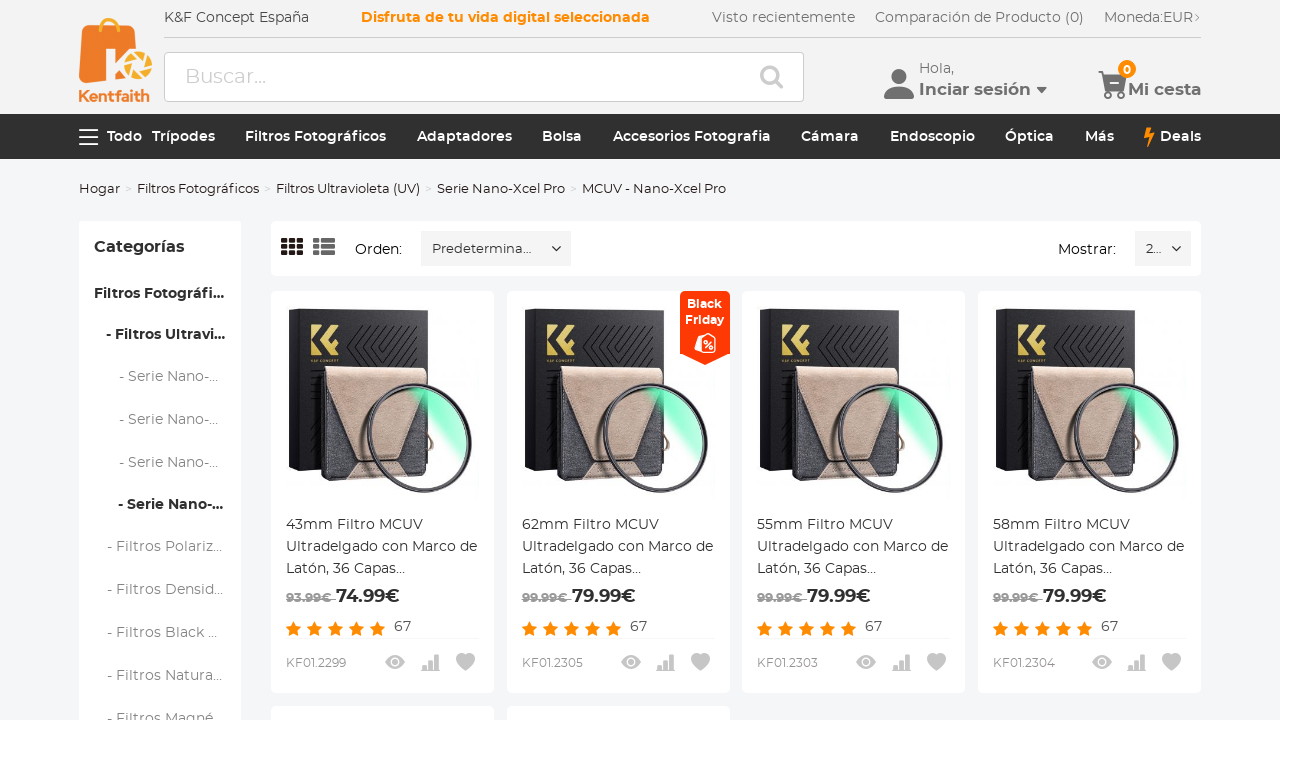

--- FILE ---
content_type: text/html; charset=utf-8
request_url: https://www.kentfaith.es/filtros-uv-nano-x-pro
body_size: 27027
content:
<!DOCTYPE html>
<!--[if IE]><![endif]-->
<!--[if IE 8 ]><html dir="ltr" lang="es" class="ie8"><![endif]-->
<!--[if IE 9 ]><html dir="ltr" lang="es" class="ie9"><![endif]-->
<!--[if (gt IE 9)|!(IE)]><!-->
<html dir="ltr" lang="es" class="">
<!--<![endif]-->
<head>
<meta charset="UTF-8" />
<meta name="viewport" content="width=device-width, initial-scale=1, user-scalable=no">
<meta http-equiv="X-UA-Compatible" content="IE=edge">
<title>Filtros MCUV - Nano-Xcel Pro - K&F Concept</title>
<base href="https://www.kentfaith.es/" />
<meta name="description" content="Compra Filtros UV - Serie Nano-X Pro a los mejores precios para mejorar tu fotografía en K&amp;F Concept. Envío gratis y calidad garantizada." />
<link href="https://www.kentfaith.es/filtros-uv-nano-x-pro" rel="canonical" />
<link href="https://img.kentfaith.de/catalog/kentfaith_ico.png" rel="icon" />
<link href="https://img.kentfaith.de/statics/kfconcept/stylesheet/cache2019080233.css" type="text/css" rel="stylesheet" media="screen" />
</head>
<body class="product-category product-category-406">

	<p id="gl_path" class="hidden">kfconcept</p>
	<div id="page">
                <div id="page-preloader" class="visible"><span class="preloader"></span></div>
		<div class="ie-warning"></div>
		
		<header>
							<div class="header-top"> <!-- level2 start  -->
<div class="headfix">
    <div class="container">

        <div class="header_box">

            <!-- logo start  -->
                        <div class="logo" itemscope itemtype="http://schema.org/Organization">

	        <a href="https://www.kentfaith.es/" itemprop="url" title="Inicio" id="logo">
		<img itemprop="logo" src="https://img.kentfaith.de/cache/catalog/kentfaith-73x91.png" title="K&amp;F Concept Español" alt="K&amp;F Concept Español" class="img-responsive">
	</a>
	</div>            
            <div class="right_box">
                <div class="nav_box_1">
                                        <div class="box_news">
                        K&F Concept España                    </div>
                    
                                        <div class="box_slogan">
                        <p>Disfruta de tu vida digital seleccionada</p>
                    </div>
                    
                    <div class="box_help">

                        <!-- recent viewed  -->
                                                <div id="recent" class="box-navlink pull-right recent">
	<div class="navlink toggle_slide uline">
		<a href="javascript:void(0);" id="recent-total" title="Visto recientemente">Visto recientemente</a>
	</div>
    <ul class="pull-right toggle_cont">
        <li>
            <div class="h22">Visto recientemente</div>
            <button type="button" class="btn-close-cart"><i class="la la-times"></i></button>
        </li>
        <li style="overflow:hidden;overflow-y:auto;max-height: calc(100% - 50px);" class="toggle_cont1">
                <div class="row wlist">
                               <p class="col-sm-12">Visto recientemente list is empty.</p>
                                </div>
        </li>
    </ul>
</div>
                        
                        <!-- currency start  -->
                                                <div id="compare" class="box-navlink pull-right compare">
	<div class="navlink toggle_slide uline">
		<a href="https://www.kentfaith.es/compare" id="compare-total" title="Compare">Comparación de Producto (0)</a>
                <span id="compare-total2" class="hide">0</span>
	</div>
        <ul class="pull-right toggle_cont">
            <li>
                <div class="h22">Compare</div>
                <button type="button" class="btn-close-cart"><i class="la la-times"></i></button>
            </li>
            <li style="overflow:hidden;overflow-y:auto;max-height: calc(100% - 100px);" class="toggle_cont1">
                    <div class="row wlist">
                                       <p class="col-sm-12">No ha escogido Productos para Comparar</p>
                                        </div>
            </li>
            <li>
                    <div class="text-foot">
                            <a class="btn btn-block btn-primary" href="https://www.kentfaith.es/compare">Compare</a>
                    </div>
            </li>
        </ul>
</div>
                        
                        <!-- currency start  -->
                        
                        <!-- currency start  -->
                                                <div class="box-currency">
	<form action="https://www.kentfaith.es/index.php?route=common/currency/currency" method="post" enctype="multipart/form-data" id="form-currency">
		<div class="btn-group toggle-wrap">
			<a class="toggle_slide uline">
			<span id="currency_select" title="Moneda : EUR">Moneda: </span>
																				EUR																				<i class="bi bi-chevron-right"></i>
			</a>
			<ul class="toggle_cont list-unstyled">
				<li>
					<div class="h22">Moneda</div>
					<button type="button" class="btn-close-cart"><i class="la la-times"></i></button>
				</li>
																<li>
					<button class="currency-select" type="button" name="USD">
						USD Dollar					</button>
				</li>
																								<li>
					<button class="currency-select selected" type="button" name="EUR">
						EUR Euro					</button>
				</li>
																								<li>
					<button class="currency-select" type="button" name="MXN">
						MXN Peso					</button>
				</li>
															</ul>
		</div>
		<input type="hidden" name="code" value="" />
		<input type="hidden" name="redirect" value="https://www.kentfaith.es/filtros-uv-nano-x-pro" />
	</form>
</div>
                        
                    </div>
                </div>

                <div class="nav_box_2">
                    <!-- search start  -->
                                                            <!-- search start  -->
<div class="search_box">
    <div id="search" class="search">
        <div class="input-group" >
            <input  class="" type="text" name="search" autocomplete="off" value="" placeholder="Buscar..." />
            <span class="input-group-btn"><button type="button" class="btn btn-primary button-search"><i class="fa fa-search"></i></button></span>
        </div>
    </div>
</div>



                    
                    <!-- cart start  -->
                    <div class="btc_box cart_box">

                        <div class="btc navigationb">
                            <button type="button"  class="rd-mobilepanel_toggle" title="Menu">
                                <i class="fa fa-bars"></i>
                            </button>
                        </div>

                                                <div class="btc searchs">
                            <button type="button" id="tm-search" title="Search">
                                <i class="la la-search"></i>
                            </button>
                        </div>
                        
                        
                                                <div class="btc btc-user toggle-wrap">

    <button type="button" class="toggle user" id="tm-login" title="Cuenta">
        <i class="la la-user"></i>
        <div>
            <p class="username">Hola, </p>
            <span class="h44">Inciar sesión<i class="bi bi-caret-down-fill"></i></span>
        </div>
    </button>

    <div class="toggle_cont toggle_form">
        <form action="/login" method="post" name="userLogin">
            <h4>Acceder a su cuenta</h4>
            <button type="button" id="mask_login"class="btn btn-primary btn-round btn-block">Iniciar sesión</button>
            <button type="button"class="btn btn-primary btn-round btn-block create">Registrar una Cuenta</button>
        </form>
        <div class="toggle_icon">
            <a href="/account">
                <i class="bi bi-person-lines-fill"></i>
                <p>Cuenta</p>
            </a>
            <a href="/order">
                <i><i class="bi bi-truck"></i></i>
                <p>Ordenes</p>
            </a>
            <a class="wish_list">
                <i class="bi bi-star-fill"></i>
                <p>Lista de Deseos</p>
            </a>
        </div>
    </div>

    <div class="mask_login popup_mask">
        <form action="/login" method="post" name="userLogin" id="userLogin" class="popup_login">
            <div class="title">
                <h4>Iniciar sesión</h4>
                <button class="btn-close-login" type="button"><i class="la la-times"></i></button>
            </div>

            <div class="form-group">
                <div class="input-group col-md-12">
                    <label for="">Email:</label>
                    <input class="form-control" name="email"
                           placeholder="Email:" required="required"
                           type="text" autocomplete="off" >
                </div>
            </div>
            <div class="form-group">
                <div class="input-group col-md-12">
                    <div>
                        <label for="">Contraseña:</label>
                        <p><a href="https://www.kentfaith.es/forgotten" rel="nofollow">¿Has olvidado tu contraseña??</a></p>
                    </div>
                    <input class="form-control" name="password" autocomplete="off" placeholder="Password" required="required" type="password" autocomplete="off">
                </div>
            </div>

            <p><button type="button" id="login_user" class="btn btn-primary btn-round btn-block">Iniciar sesión</button></p>
            <p> <button type="button" class="btn btn-primary btn-round btn-block create" id="create">Registrar una Cuenta</button></p>

                        <p class="text-left socials">
                O conectar con                                <span  class="sgg" id="googleLogin"><i class="fa fa-google-plus"></i></span>            </p>
            <script>
                socials={'facebook':{'app_id':'','status':0},'googleplus':{'app_id':'798794012145-38qnok7cc30a98nvfigq2s62oj9t16gh.apps.googleusercontent.com','status':1}};
                socials_action="/index.php?route=account/login/sociallogin";
            </script>
                    </form>
    </div>

    <div class="mask_create popup_mask">
        <div class="create_container">
            <div class="title">
                <h4>Registrar una Cuenta</h4>
                <button class="btn-close-login" type="button"><i class="la la-times"></i></button>
            </div>
            <form action="/login" method="post" name="userRegister" id="userRegister">
                <div class="form-group">
                    <div class="input-group col-md-12">
                        <label for="">Email:</label>
                        <input class="form-control" name="reg_email" placeholder="Email:" required="required" type="text" data-gtm-form-interact-field-id="2">
                    </div>
                </div>
                <div class="form-group">
                    <div class="input-group col-md-12">
                        <label for="">Contraseña:</label>
                        <input class="form-control" name="reg_password" placeholder="Contraseña:" required="required" type="password" data-gtm-form-interact-field-id="3">
                    </div>
                </div>
                <div class="form-group">
                    <div class="input-group col-md-12">
                        <label for="">Contraseña confirmar</label>
                        <input class="form-control" name="confirm" placeholder="Contraseña confirmar" required="required" type="password">
                    </div>
                </div>

                <div class="form-group">
                    <label class="control-label">Newsletter</label>
                    <label class="radio-inline"><input type="radio" name="newsletter" value="1" checked="checked" /> Si</label>
                    <label class="radio-inline"><input type="radio" name="newsletter" value="0" /> No</label>
                </div>
                <p> <button type="button" class="btn btn-primary btn-round btn-block" id="create_user">Continuar</button> </p>
                <p class="already">¿Ya tiene una cuenta?<a id="go_login">Inciar Sesión</a></p>
            </form>
        </div>
    </div>

   
</div>                        
                                                <div id="cart" class="btc box-cart cart toggle-wrap">
	<button type="button" data-loading-text="Cargando..." class="toggle_slide" dir="ltr">
		<i class="la la-shopping-cart"></i>
        <div>
            <p>&nbsp;</p>
            <span class="h44">Mi cesta</span>
        </div>
		<span id="cart-total" class="cart-total hide"> <span>0</span> 0.00€ </span>
				<span id="cart-total2" class="cart-total2">0</span>
			</button>
	<ul class="pull-right toggle_cont">
		<li>
			<div class="h22">Cesta</div>
			<button type="button" class="btn-close-cart"><i class="la la-times"></i></button>
		</li>
		<li class="toggle_cont1">
		                        <table>
                            <tr><td><p class="text-empty">Tu cesta está vacío</p></td></tr>
                        </table>
		

            
                </li>

		<li>
			<div class="text-foot">
                                <div class="cart_login"><span>Registrar/Iniciar</span> para comprar y ganar puntos <a href="https://www.kentfaith.es/membership"><i class="fa fa-question-circle-o"></i></a></div>
                				<button id="button-checkout5" type="button" class="btn btn-block btn-primary btn-round btn-pound button-checkout">Confirmar compra</button>
				                    <button id="button-checkout-paypal5" type="button" class="btn btn-block btn-paypal btn-round button-checkout-paypal"><i class="nico nico_paypal2"></i></button>
					<button type="button" class="hide button-quote"></button>
                    <script>
						var pp_object = {cur:"EUR",url:"https://www.kentfaith.es/index.php?route=extension/payment/pp_express/express",client_id:"AXwGhZ3CXs_lQDeBfjefsh1lod46ZFwqYb3ikSM7psr-Mm6WiqLXIvEDBAw0OIHbHops8umDH24dS6XE",store_name:"ES",cart_total_price:"0"};
                    </script>

							</div>
		</li>
                
	</ul>
        <div class="cartloader">
            <i class="la la-times close_zcart"></i>
            <div class="preloader">
                <feature>
                <div class="dot"></div>
                <div class="dot"></div>
                <div class="dot"></div>
                <div class="dot"></div>
                </feature>
            </div>
        </div>
</div>                        
                                                <div id="wishlist" class="btc btc-wishlist wishlist" >
    <button type="button" class="toggle_slide hidden-sm hidden-xs hide" id="wishlist-total" title="Favorito"><i class="la la-heart"></i><span><span>0</span></span></button>
    <ul class="toggle_cont wishlist">
        <li>
            <div class="h22">Favorito</div>
            <button type="button" class="btn-close-cart"><i class="la la-times"></i></button>
        </li>
        <li style="overflow:hidden;overflow-y:auto;max-height: calc(100% - 50px);" class="toggle_cont1">

                <div class="row wlist">
                                <p class="col-sm-12">Sus Favoritos está vacío</p>
                                </div>

        </li>
        <li>
                        <div class="favorite_login">
                <span>Register/Login</span> to like, earn points                <a href="https://www.kentfaith.es/membership"><i class="fa fa-question-circle-o"></i></a>
            </div>
                    </li>
    </ul>
</div>
                                            </div>
                </div>
            </div>

        </div>

    </div>
</div>
</div>
			
							<div id="stuck" class="stuck-menu"> <div class="container"><div class="megamenu">
    <div class="btc navigationb">
        <button class="rd-mobilepanel_toggle">
            <i class="la la-bars"></i><span>Todo</span>
        </button>
    </div>
	<ul class="sf-menu">

                <li  >
            <a href="https://www.kentfaith.es/tripode-camara">Trípodes</a>
                                                <ul class="simple_menu"><li  class="active-hot"><a href="https://www.kentfaith.es/tripodes-de-aluminio">Trípodes de Aluminio</a></li><li  class="active-hot"><a href="https://www.kentfaith.es/tripodes-de-carbono">Trípodes de Carbono</a></li><li ><a href="https://www.kentfaith.es/index.php?route=product/category&amp;path=621">Trípodes de Vídeo</a></li><li ><a href="https://www.kentfaith.es/Trípodes-de-teléfono">Trípode para Teléfono</a></li><li ><a href="https://www.kentfaith.es/accesorios-para-trípodes">Accesorios para Trípodes</a></li><li ><a href="https://www.kentfaith.es/estabilizadores-de-cardán">Estabilizadores de Cardán</a></li><li ><a href="https://www.kentfaith.es/soportes-para-cámaras-de-acción">Soportes para Cámaras de Acción</a></li><li ><a href="https://www.kentfaith.es/monopies">Monopiés</a></li><li ><a href="https://www.kentfaith.es/accesorios-de-estudio" class="parent">Piezas de Estudio</a><ul class="simple_menu"><li ><a href="https://www.kentfaith.es/fotografía-con-caja-de-luz">Fotografía con Caja de Luz</a></li><li ><a href="https://www.kentfaith.es/luz-de-relleno">Luz de Relleno</a></li><li ><a href="https://www.kentfaith.es/soft-box">Soft Box</a></li><li ><a href="https://www.kentfaith.es/flash-de-camara">Flash</a></li><li ><a href="https://www.kentfaith.es/anillo-de-luz">Luz Anular</a></li><li ><a href="https://www.kentfaith.es/refletores">Reflectores</a></li><li ><a href="https://www.kentfaith.es/tripode-con-luz">Trípodes de Luz</a></li></ul></li></ul>                            
        </li>
                    <li  >
            <a href="https://www.kentfaith.es/filtros-fotográficos">Filtros Fotográficos</a>
                                                <ul class="simple_menu"><li ><a href="https://www.kentfaith.es/filtros-uv" class="parent">Filtros Ultravioleta (UV)</a><ul class="simple_menu"><li ><a href="https://www.kentfaith.es/mcuv-nano-xcel-series" class="parent">Serie Nano-Xcel</a><ul class="simple_menu"><li  class="active-hot"><a href="https://www.kentfaith.es/filtros-uv-nano-x">MCUV - Nano-Xcel</a></li><li ><a href="https://www.kentfaith.es/ultra-low-reflectivity-mcuv-filters-nano-x-series">Filtros MCUV Reflectividad Ultrabaja - Nano-Xcel</a></li><li ><a href="https://www.kentfaith.es/filtros-uv-super-duro">MCUV Super Duro - Nano-Xcel</a></li><li ><a href="https://www.kentfaith.es/explosion-proof-mcuv-nano-xcel-series">MCUV Antideflagrante - Nano-Xcel</a></li><li ><a href="https://www.kentfaith.es/mcuv+lens-cap+cleaning-cloth-nano-xcel-series">MCUV+Tapa+Limpiador - Nano-Xcel</a></li><li ><a href="https://www.kentfaith.es/filtros-uv-magneticos">MCUV Magnético - Nano-Xcel</a></li></ul></li><li ><a href="https://www.kentfaith.es/mcuv-nano-dazzle-series" class="parent">Serie Nano-Dazzle</a><ul class="simple_menu"><li ><a href="https://www.kentfaith.es/filtros-uv-nano-d">MCUV - Nano-Dazzle</a></li><li ><a href="https://www.kentfaith.es/mcuv-tapón-de-lente-toallita-limpiadora-serie-nano-dazzle">MCUV+Tapa+Limpiador - Nano-Dazzle</a></li></ul></li><li ><a href="https://www.kentfaith.es/mcuv-nano-klear-series" class="parent">Serie Nano-Klear</a><ul class="simple_menu"><li  class="active-hot"><a href="https://www.kentfaith.es/filtros-uv-nano-k">MCUV - Nano-Klear</a></li><li ><a href="https://www.kentfaith.es/ultra-thin-frame-mcuv-filter">MCUV de Marco Ultrafino - Nano-Klear</a></li><li ><a href="https://www.kentfaith.es/mcuv+tapon-de-objetivo-toallita-limpiadora-serie-nano-k">MCUV+Tapa+Limpiador - Nano-Klear</a></li></ul></li><li ><a href="https://www.kentfaith.es/mcuv-nano-xcel-pro-series" class="parent">Serie Nano-Xcel Pro</a><ul class="simple_menu"><li ><a href="https://www.kentfaith.es/filtros-uv-nano-x-pro">MCUV - Nano-Xcel Pro</a></li></ul></li></ul></li><li  class="active-hot"><a href="https://www.kentfaith.es/filtros-polarizadores" class="parent">Filtros Polarizadores (CPL)</a><ul class="simple_menu"><li ><a href="https://www.kentfaith.es/cpl-nano-xcel" class="parent">Serie Nano-Xcel</a><ul class="simple_menu"><li ><a href="https://www.kentfaith.es/filtros-polarizadores-nano-x">CPL - Nano-Xcel</a></li><li ><a href="https://www.kentfaith.es/cpl-true-color-nano-x-series">CPL True Color - Nano-Xcel</a></li><li ><a href="https://www.kentfaith.es/ultra-low-reflectivity-cpl-nano-x-series">CPL Reflectividad Ultrabaja - Serie Nano Xcel</a></li><li ><a href="https://www.kentfaith.es/cpl+lens-cap+cleaning-cloth-nano-xcel-series">CPL+Tapa+Limpiador - Nano-Xcel</a></li><li ><a href="https://www.kentfaith.es/filtros-polarizadores-magneticos">CPL Magnético - Nano-Xcel</a></li><li ><a href="https://www.kentfaith.es/true-color-ultra-low-reflectivity-cpl-nano-xcel">CPL True Color Reflectividad Ultrabaja - Nano-Xcel</a></li></ul></li><li ><a href="https://www.kentfaith.es/cpl-nano-dazzle" class="parent">Serie Nano-Dazzle</a><ul class="simple_menu"><li ><a href="https://www.kentfaith.es/filtros-polarizadores-nano-d">CPL - Nano-Dazzle</a></li><li ><a href="https://www.kentfaith.es/cpl+lens-cap+cleaning-cloth-nano-dazzle-series">CPL+Tapa+Limpiador - Nano-Dazzle</a></li></ul></li><li ><a href="https://www.kentfaith.es/cpl-nano-klear" class="parent">Serie Nano-Klear</a><ul class="simple_menu"><li ><a href="https://www.kentfaith.es/filtros-polarizadores-nano-k">CPL - Nano-Klear</a></li><li ><a href="https://www.kentfaith.es/ultra-thin-frame-cpl-filter-nano-k-series">CPL de Marco Ultrafino - Nano-Klear</a></li><li ><a href="https://www.kentfaith.es/cpl-tapon-de-objetivo-toallita-limpiadora-serie-nano-k">CPL+Tapa+Limpiador - Serie Nano-Klear</a></li><li ><a href="https://www.kentfaith.es/cpl+tapón---nano-klear">CPL+Tapa - Nano-Klear</a></li></ul></li><li ><a href="https://www.kentfaith.es/cpl-nano-xcel-pro" class="parent">Serie Nano-Xcel Pro</a><ul class="simple_menu"><li ><a href="https://www.kentfaith.es/filtros-polarizadores-nano-x-pro">CPL - Nano-Xcel Pro</a></li></ul></li></ul></li><li  class="active-hot"><a href="https://www.kentfaith.es/filtros-nd" class="parent">Filtros Densidad Neutra (ND)</a><ul class="simple_menu"><li ><a href="https://www.kentfaith.es/filtros-nd-fijos" class="parent">Filtros ND Fijos</a><ul class="simple_menu"><li ><a href="https://www.kentfaith.es/filtros-nd8-nano-x">ND8 (3 Pasos) - Nano-Xcel</a></li><li ><a href="https://www.kentfaith.es/filtros-nd64-nano-x">ND64 (6 Pasos) - Nano-Xcel</a></li><li ><a href="https://www.kentfaith.es/filtro-nd1000-nano-x">ND1000 (10 Pasos) - Nano-Xcel</a></li><li ><a href="https://www.kentfaith.es/nd100000-nano-x-series">ND100000 (16.6 Pasos) - Nano-Xcel</a></li><li ><a href="https://www.kentfaith.es/nd1000000-nano-x-series">ND1000000 (20 Pasos) - Nano-Xcel</a></li><li ><a href="https://www.kentfaith.es/nd100000-serie-nano-k">ND100000 (16.6 Pasos) - Nano-Klear</a></li><li ><a href="https://www.kentfaith.es/nd1000000-serie-nano-k">ND1000000 (20 Pasos) - Nano-Klear</a></li><li ><a href="https://www.kentfaith.es/filtros-nd-fijos-magneticos">ND Fijo - Serie Magnética</a></li></ul></li><li ><a href="https://www.kentfaith.es/filtros-nd-variables" class="parent">Filtros ND Variables</a><ul class="simple_menu"><li ><a href="https://www.kentfaith.es/serie-nano-xcel" class="parent">Serie Nano-Xcel</a><ul class="simple_menu"><li ><a href="https://www.kentfaith.es/filtros-nd2-32-nano-x">ND2-ND32 - Nano-Xcel</a></li><li ><a href="https://www.kentfaith.es/nd2-nd32-true-color-nano-x-series">ND2-ND32 True Color - Nano-Xcel</a></li><li ><a href="https://www.kentfaith.es/filtros-nd2-400-nano-x">ND2-ND400 - Nano-Xcel</a></li><li ><a href="https://www.kentfaith.es/filtros-nd8-128-nano-x">ND8-ND128 - Nano-Xcel</a></li><li ><a href="https://www.kentfaith.es/filtros-nd32-512-nano-x">ND32-ND512 - Nano-Xcel</a></li><li ><a href="https://www.kentfaith.es/filtros-nd3-nd1000-nano-x">ND3-ND1000 - Nano-Xcel</a></li><li ><a href="https://www.kentfaith.es/nd2-32-true-color-ultra-low-reflection-nano-xcel-series">ND2-32 True Color Reflexión Ultrabaja - Nano-Xcel</a></li><li ><a href="https://www.kentfaith.es/nd2-400-ultra-low-reflection-nano-xcel-series">ND2-400 Reflexión Ultrabaja - Nano-Xcel</a></li></ul></li><li ><a href="https://www.kentfaith.es/serie-nano-dazzle" class="parent">Serie Nano-Dazzle</a><ul class="simple_menu"><li ><a href="https://www.kentfaith.es/nd2-nd32-nano-d-series">ND2-ND32 - Nano-Dazzle</a></li><li ><a href="https://www.kentfaith.es/nd2-nd400-serie-nano-d">ND2-ND400 - Nano-Dazzle</a></li><li ><a href="https://www.kentfaith.es/filtros-nd3-1000-nano-d">ND3-ND1000 - Nano-Dazzle</a></li><li ><a href="https://www.kentfaith.es/filtros-nd8-2000-nano-d">ND8-ND2000 - Nano-Dazzle</a></li></ul></li><li ><a href="https://www.kentfaith.es/serie-nano-klear" class="parent">Serie Nano-Klear</a><ul class="simple_menu"><li ><a href="https://www.kentfaith.es/nd2-nd32-nano-k-series">ND2-ND32 - Nano-Klear</a></li><li ><a href="https://www.kentfaith.es/filtros-nd2-400-nano-k">ND2-ND400 - Nano-Klear</a></li><li ><a href="https://www.kentfaith.es/nd2-nd2000-nano-k-series">ND2-ND2000 - Nano-Klear</a></li><li ><a href="https://www.kentfaith.es/true-color-nd2-nd400-nano-klear">ND2-ND400 True Color - Nano-Klear</a></li></ul></li><li ><a href="https://www.kentfaith.es/serie-nano-xcel-pro" class="parent">Serie Nano-Xcel Pro</a><ul class="simple_menu"><li ><a href="https://www.kentfaith.es/nd2-nd32-variable-nano-x-pro">ND2-ND32 - Nano-Xcel Pro</a></li></ul></li><li ><a href="https://www.kentfaith.es/serie-nano-b" class="parent">Serie Nano-B</a><ul class="simple_menu"><li ><a href="https://www.kentfaith.es/filtros-nd2-400-nano-b">ND2-ND400 - Nano-B</a></li></ul></li></ul></li><li ><a href="https://www.kentfaith.es/filtros-nd-graduados" class="parent">Filtros ND Graduados</a><ul class="simple_menu"><li ><a href="https://www.kentfaith.es/filtros-nd-guadrados-cuadrados" class="parent">100mm Filtros GND Cuadrados</a><ul class="simple_menu"><li ><a href="https://www.kentfaith.es/filtros-blandos-gnd8-nano-x">Filtros GND8 Suaves - Nano-Xcel</a></li><li ><a href="https://www.kentfaith.es/filtros-duros-gnd8-nano-x">Filtros GND8 Duros - Nano-Xcel</a></li><li ><a href="https://www.kentfaith.es/filtros-inversos-gnd8-nano-x">Filtros GND8 Inversos - Nano-Xcel</a></li><li ><a href="https://www.kentfaith.es/filtros-blandos-gnd16-nano-x">Filtros GND16 Suaves - Nano-Xcel</a></li><li ><a href="https://www.kentfaith.es/filtros-inversos-gnd16-nano-x">Filtros GND16 Inversos - Nano-Xcel</a></li><li ><a href="https://www.kentfaith.es/filtros-blandos-gnd8-nano-x-pro">Filtros GND8 Suaves - Nano-Xcel Pro</a></li><li ><a href="https://www.kentfaith.es/filtros-duros-gnd8-nano-x-pro">Filtros GND8 Duros - Nano-Xcel Pro</a></li><li ><a href="https://www.kentfaith.es/filtros-inversos-gnd8-nano-x-pro">Filtros GND8 Inversos - Nano-Xcel Pro</a></li><li ><a href="https://www.kentfaith.es/filtros-blandos-gnd16-nano-x-pro">Filtros GND16 Suaves - Nano-Xcel Pro</a></li><li ><a href="https://www.kentfaith.es/filtros-inversos-gnd16-nano-x-pro">Filtros GND16 Inversos - Nano-Xcel Pro</a></li></ul></li><li ><a href="https://www.kentfaith.es/filtros-nd-guadrados-circulares" class="parent">Filtros GND Circulares</a><ul class="simple_menu"><li ><a href="https://www.kentfaith.es/gnd8">GND8 - Nano-Xcel</a></li><li ><a href="https://www.kentfaith.es/gnd16">GND16 - Nano-Xcel</a></li></ul></li></ul></li><li ><a href="https://www.kentfaith.es/filtros-2-en-1" class="parent">Filtros 2 en 1</a><ul class="simple_menu"><li ><a href="https://www.kentfaith.es/filtro-nd8-y-cpl">ND8&amp;CPL- Nano-Xcel</a></li><li ><a href="https://www.kentfaith.es/filtro-nd2-32-y-cpl">ND2-ND32&amp;CPL- Nano-Xcel</a></li><li ><a href="https://www.kentfaith.es/nd2-nd32-cpl-filters-nano-d-series">ND2-ND32&amp;CPL- Nano Dazzle</a></li><li ><a href="https://www.kentfaith.es/filtro-nd2-32-cpl-nano-k">ND2-32&amp;CPL - Nano-Klear</a></li><li ><a href="https://www.kentfaith.es/nd2-nd32-cpl-filter-nano-x-pro">ND2-ND32&amp;CPL - Nano-Xcel Pro</a></li><li ><a href="https://www.kentfaith.es/filtro-nd2-nd32-cpl-true-color-nano-x">ND2-ND32&amp;CPL True Color - Nano-Xcel</a></li><li ><a href="https://www.kentfaith.es/filtro-nd4-nd64-cpl">ND4-ND64&amp;CPL - Nano-Xcel</a></li></ul></li><li ><a href="https://www.kentfaith.es/filtros-3-en-1" class="parent">Filtros 3 en 1</a><ul class="simple_menu"><li ><a href="https://www.kentfaith.es/filtros-nd2-32-amp;cpl-amp;black-mist-1-4---nano-xcel">Filtros ND2-32&amp;CPL&amp;Black Mist 1/4 - Nano-Xcel</a></li><li ><a href="https://www.kentfaith.es/filtros-nd2-32-amp;cpl-amp;black-mist-1-4---nano-klear">Filtros ND2-32&amp;CPL&amp;Black Mist 1/4 - Nano-Klear</a></li></ul></li></ul></li><li ><a href="https://www.kentfaith.es/filtros-black-mist-soft-focus" class="parent">Filtros Black Mist y Soft Focus</a><ul class="simple_menu"><li ><a href="https://www.kentfaith.es/filtros-black-mist" class="parent">Filtros Black Mist</a><ul class="simple_menu"><li ><a href="https://www.kentfaith.es/black-mist-1" class="parent">Black Mist 1</a><ul class="simple_menu"><li ><a href="https://www.kentfaith.es/filtros-black-mist-1">Black Mist 1 - Nano-Xcel</a></li><li ><a href="https://www.kentfaith.es/black-mist-1-nano-k-series">Black Mist 1 - Nano-Klear</a></li></ul></li><li ><a href="https://www.kentfaith.es/black-mist-1-2" class="parent">Black Mist 1/2</a><ul class="simple_menu"><li ><a href="https://www.kentfaith.es/filtros-black-mist-1-2">Black Mist 1/2 - Nano-Xcel</a></li><li ><a href="https://www.kentfaith.es/black-mist-1-2-nano-k-series">Black Mist 1/2 - Nano-Klear</a></li></ul></li><li ><a href="https://www.kentfaith.es/black-mist-1-4" class="parent">Black Mist 1/4</a><ul class="simple_menu"><li  class="active-hot"><a href="https://www.kentfaith.es/filtros-black-mist-1-4">Black Mist 1/4 - Nano-Xcel</a></li><li ><a href="https://www.kentfaith.es/black-mist-1-4-nano-d-series">Black Mist 1/4 - Nano-Dazzle</a></li><li ><a href="https://www.kentfaith.es/black-mist-1-4-cleaning-cloth">Black Mist 1/4 - Nano-Klear</a></li><li ><a href="https://www.kentfaith.es/black-mist-1-4-lens-cap">Black Mist 1/4 + Tapa</a></li><li ><a href="https://www.kentfaith.es/black-mist-1-4---nano-xcel-pro">Black Mist 1/4 - Nano-Xcel Pro</a></li></ul></li><li ><a href="https://www.kentfaith.es/black-mist-1-8" class="parent">Black Mist 1/8</a><ul class="simple_menu"><li  class="active-hot"><a href="https://www.kentfaith.es/filtros-black-mist-1-8">Black Mist 1/8 - Nano-Xcel</a></li><li ><a href="https://www.kentfaith.es/black-mist-1-8-nano-d">Black Mist 1/8 - Nano-Dazzle</a></li><li ><a href="https://www.kentfaith.es/black-mist-1-8-cleaning-cloth">Black Mist 1/8 - Nano-Klear</a></li><li ><a href="https://www.kentfaith.es/black-mist-1-8-lens-cap">Black Mist 1/8 + Tapa</a></li><li ><a href="https://www.kentfaith.es/black-mist-1-8---nano-xcel-pro">Black Mist 1/8 - Nano-Xcel Pro</a></li></ul></li><li ><a href="https://www.kentfaith.es/filtros-black-mist-y-nd-variable" class="parent">Black-Mist &amp; VND</a><ul class="simple_menu"><li ><a href="https://www.kentfaith.es/black-mist-1-4-nd2-32-filters-nano-klear-series">Black Mist 1/4 &amp; ND2-32 - Nano-Klear</a></li><li ><a href="https://www.kentfaith.es/black-mist-1-4-nd2-400-filter">Black Mist 1/4 &amp; ND2-400 - Nano-Xcel</a></li><li ><a href="https://www.kentfaith.es/filtro-black-mist-1-4-y-nd2-32">Black Mist 1/4 &amp; ND2-32 - Nano-Xcel</a></li><li ><a href="https://www.kentfaith.es/black-mist-1-8-nd2-32-filters-nano-klear-series">Black Mist 1/8 &amp; ND2-32 - Nano-Klear</a></li><li ><a href="https://www.kentfaith.es/filtro-black-mist-1-4-amp;-nd2-400---nano-klear">Filtro Black Mist 1/4 &amp; ND2-400 - Nano-Klear</a></li></ul></li><li ><a href="https://www.kentfaith.es/black-mist-cpl" class="parent">Black Mist &amp; CPL</a><ul class="simple_menu"><li ><a href="https://www.kentfaith.es/black-mist-1-4-cpl-nano-klear-series">Black Mist 1/4&amp;CPL - Nano-Klear</a></li></ul></li><li ><a href="https://www.kentfaith.es/black-mist-kit" class="parent">Kit Black Mist</a><ul class="simple_menu"><li ><a href="https://www.kentfaith.es/black-mist-1-4-1-8">Black Mist 1/4 + 1/8 - Nano Xcel</a></li><li ><a href="https://www.kentfaith.es/black-mist-1-4-1-8-nano-k-serie">Black Mist 1/4 + 1/8 - Nano Klear</a></li><li ><a href="https://www.kentfaith.es/black-mist-1-4-+-cpl---nano-klear">Black Mist 1/4 + CPL - Nano Klear</a></li></ul></li></ul></li><li ><a href="https://www.kentfaith.es/filtro-white-mist" class="parent">Filtros White Mist</a><ul class="simple_menu"><li ><a href="https://www.kentfaith.es/white-mist-1-4---nano-xcel">White Mist 1/4 - Nano-Xcel</a></li><li ><a href="https://www.kentfaith.es/white-mist-serie-nano-k">White Mist 1/4 - Nano-Klear</a></li></ul></li><li ><a href="https://www.kentfaith.es/filtro-shimmer-diffusion" class="parent">Filtro Shimmer Diffusion</a><ul class="simple_menu"><li ><a href="https://www.kentfaith.es/shimmer-diffusion-filters-nano-x-series">Shimmer Diffusion 1 - Nano-Xcel</a></li><li ><a href="https://www.kentfaith.es/shimmer-diffusion-1---nano-klear">Shimmer Diffusion 1 - Nano-Klear</a></li></ul></li><li ><a href="https://www.kentfaith.es/gold-mist">Gold Mist</a></li></ul></li><li ><a href="https://www.kentfaith.es/filtros-natural-night" class="parent">Filtros Natural Night</a><ul class="simple_menu"><li ><a href="https://www.kentfaith.es/filtros-natural-night-circular">Filtros Natural Night - Circular</a></li><li ><a href="https://www.kentfaith.es/filtros-natural-night-cuadrado">Filtros Natural Night - Cuadrado</a></li></ul></li><li  class="active-hot"><a href="https://www.kentfaith.es/filtros-magneticos" class="parent">Filtros Magnéticos</a><ul class="simple_menu"><li ><a href="https://www.kentfaith.es/mcuv-filters" class="parent">Filtros MCUV</a><ul class="simple_menu"><li ><a href="https://www.kentfaith.es/mcuv-magnetico-serie-nano-k">MCUV Magnético - Nano-Klear</a></li><li ><a href="https://www.kentfaith.es/magnetic-mcuv-lens-cap">MCUV Magnético+Tapa - Nano-Xcel</a></li></ul></li><li  class="active-hot"><a href="https://www.kentfaith.es/filtros-cpl-magneticos" class="parent">Filtros CPL</a><ul class="simple_menu"><li ><a href="https://www.kentfaith.es/magnetic-cpl-adapter-ring">CPL Magnético+Anillo Adaptador - Nano-Xcel</a></li><li ><a href="https://www.kentfaith.es/filtros-cpl-magneticos-con-tapa">CPL Magnéticos+Adaptador+Tapa - Nano-Xcel</a></li><li ><a href="https://www.kentfaith.es/cpl-magnético-+-anillo-adaptador---serie-nano-klear">CPL Magnético+Anillo Adaptador - Nano-Klear</a></li></ul></li><li ><a href="https://www.kentfaith.es/filtros-black-mist-magneticos" class="parent">Filtros Black Mist</a><ul class="simple_menu"><li ><a href="https://www.kentfaith.es/filtros-black-mist-1-8-magneticos">Filtros Black Mist 1/8 - Nano-Xcel</a></li><li ><a href="https://www.kentfaith.es/filtros-black-mist-1-4-magneticos">Filtros Black Mist 1/4 - Nano-Xcel</a></li></ul></li><li  class="active-hot"><a href="https://www.kentfaith.es/filtros-nd-variables-magneticos" class="parent">Filtros ND Variables</a><ul class="simple_menu"><li ><a href="https://www.kentfaith.es/filtros-nd2-32-magneticos">ND2-32 Magnético - Nano-Xcel</a></li><li ><a href="https://www.kentfaith.es/filtros-nd8-128-magneticos">ND8-128 Magnético - Nano-Xcel</a></li></ul></li><li ><a href="https://www.kentfaith.es/filtros-magneticos-nd-fijos" class="parent">Filtros ND Fijos</a><ul class="simple_menu"><li ><a href="https://www.kentfaith.es/filtros-nd8-magneticos">ND8 Magnético - Nano-Xcel</a></li><li ><a href="https://www.kentfaith.es/filtros-nd64-magneticos">ND64 Magnético - Nano-Xcel</a></li><li ><a href="https://www.kentfaith.es/filtros-nd1000-magneticos">ND1000 Magnético - Nano-Xcel</a></li></ul></li><li ><a href="https://www.kentfaith.es/kit-magneticos" class="parent">Kits</a><ul class="simple_menu"><li  class="active-hot"><a href="https://www.kentfaith.es/MCUV+CPL+ND1000">MCUV+CPL+ND1000+Anillo Adaptador - Nano-Xcel</a></li><li ><a href="https://www.kentfaith.es/cpl-nd8-nd64-adapter-ring-lens-cap-nano-x-series">CPL+ND8+ND64+Anillo Adaptador+Tapa - Nano-Xcel</a></li><li ><a href="https://www.kentfaith.es/gnd8+nd8+nd64+nd1000+magnetic-adapter-ring">GND8+ND8+ND64+ND1000+Anillo Adaptador - Nano-Xcel</a></li><li ><a href="https://www.kentfaith.es/cpl-vnd2-32-black-mist-1-4-magnetic-ring-lens-cap-nano-xcel-series">CPL+VND2-32+Black Mist 1/4+Anillo Magnético+Tapa - Serie Nano-Xcel</a></li></ul></li><li ><a href="https://www.kentfaith.es/accesorios-magneticos" class="parent">Accesorios</a><ul class="simple_menu"><li ><a href="https://www.kentfaith.es/anillos-adaptadores-magneticos">Anillo Adaptador Magnético</a></li><li ><a href="https://www.kentfaith.es/anillos-magneticos-para-filtros">Anillo Magnético para Filtros</a></li><li ><a href="https://www.kentfaith.es/tapas-magneticos-para-filtros">Tapa Magnético</a></li></ul></li></ul></li><li  class="active-hot"><a href="https://www.kentfaith.es/filtros-cuadrados" class="parent">Sistema de Filtro Cuadrado</a><ul class="simple_menu"><li ><a href="https://www.kentfaith.es/sistema-basico-cuadrado" class="parent">Sistema Básico</a><ul class="simple_menu"><li ><a href="https://www.kentfaith.es/filtros-nd-sistema-basico-cuadrado" class="parent">Filtros ND Cuadrados</a><ul class="simple_menu"><li ><a href="https://www.kentfaith.es/filtros-nd4-nano-x">ND4 - Nano-Xcel</a></li><li ><a href="https://www.kentfaith.es/filtros-nd16-nano-x">ND16 - Nano-Xcel</a></li><li ><a href="https://www.kentfaith.es/filtros-nd1000-nano-x">ND1000 - Nano-Xcel</a></li><li ><a href="https://www.kentfaith.es/filtros-nd2000-nano-x">ND2000 - Nano-Xcel</a></li><li ><a href="https://www.kentfaith.es/filtros-nd32000-nano-x">ND32000 - Nano-Xcel</a></li><li ><a href="https://www.kentfaith.es/filtros-nd8-a-todo-color-nano-x">ND8 a Todo Color - Nano-Xcel</a></li><li ><a href="https://www.kentfaith.es/filtros-nd64-a-todo-color-nano-x">ND64 a Todo Color - Nano-Xcel</a></li></ul></li><li ><a href="https://www.kentfaith.es/filtros-nd-degradado-sistema-basico-cuadrado">Filtros GND Cuadrados</a></li><li ><a href="https://www.kentfaith.es/filtros-nd-natural-night-sistema-basico-cuadrado">Filtros Natural Night</a></li><li ><a href="https://www.kentfaith.es/filtros-black-mist-sistema-basico-cuadrado" class="parent">Filtros Black Mist Cuadrados</a><ul class="simple_menu"><li ><a href="https://www.kentfaith.es/sistema-basico-black-mist-1-nano-x">Black Mist 1 - Nano-Xcel</a></li><li ><a href="https://www.kentfaith.es/sistema-basico-black-mist-1-4-nano-x">Black Mist 1/4 - Nano-Xcel</a></li><li ><a href="https://www.kentfaith.es/sistema-basico-black-mist-1-8-nano-x">Black Mist 1/8 - Nano-Xcel</a></li></ul></li><li ><a href="https://www.kentfaith.es/portafiltros-accesorios-sistema-basico-cuadrado" class="parent">Portafiltros y Accesorios</a><ul class="simple_menu"><li ><a href="https://www.kentfaith.es/anillo-adaptador-nano-x">Anillo Adaptador - Nano-Xcel</a></li></ul></li><li ><a href="https://www.kentfaith.es/kit-sistema-basico-cuadrado">Kits</a></li></ul></li><li ><a href="https://www.kentfaith.es/sistema-profesional-cuadrado" class="parent">Sistema Profesional</a><ul class="simple_menu"><li ><a href="https://www.kentfaith.es/filtros-nd-sistema-profesional-cuadrado" class="parent">ND</a><ul class="simple_menu"><li ><a href="https://www.kentfaith.es/filtros-nd8-a-todo-color-nano-x-pro">ND8 a Todo Color - Nano-Xcel Pro</a></li><li ><a href="https://www.kentfaith.es/filtros-nd64-a-todo-color-nano-x-pro">ND64 a Todo Color - Nano-Xcel Pro</a></li><li ><a href="https://www.kentfaith.es/filtros-nd1000-a-todo-color-nano-x-pro">ND1000 a Todo Color - Nano-Xcel Pro</a></li></ul></li><li ><a href="https://www.kentfaith.es/filtros-nd-degradado-sistema-profesional-cuadrado">GND</a></li><li ><a href="https://www.kentfaith.es/sistema-profesional-pl">PL</a></li><li ><a href="https://www.kentfaith.es/black-mist-1-4-cpl-nano-x-pro-series">Black Mist 1/4&amp;CPL - Nano-Xcel Pro</a></li><li ><a href="https://www.kentfaith.es/filtros-nd-natural-night-sistema-profesional-cuadrado" class="parent">Filtros Natural Night</a><ul class="simple_menu"><li ><a href="https://www.kentfaith.es/filtro-natural-night-nano-x-pro">Filtro Natural Night - Nano Xcel Pro</a></li></ul></li><li ><a href="https://www.kentfaith.es/kit-sistema-profesional-cuadrado" class="parent">Kits</a><ul class="simple_menu"><li ><a href="https://www.kentfaith.es/kit-de-100mm-nd1000-soporte-serie-nano-x-pro">Kit de 100mm ND1000+Soporte - Nano-Xcel Pro</a></li><li ><a href="https://www.kentfaith.es/kit-de-100mm-nd1000-suave-gnd8-soporte-serie-nano-x-pro">Kit de 100mm ND1000+GND8 Suave+Soporte - Nano-Xcel Pro</a></li><li ><a href="https://www.kentfaith.es/kit-de-100mm-nd8-nd64-nd1000-soporte-serie-nano-x-pro">Kit de 100mm ND8+ND64+ND1000+Soporte - Nano-Xcel Pro</a></li><li ><a href="https://www.kentfaith.es/kit-de-soporte-100-mm-serie-nano-x-pro">Kit de Soporte 100mm - Nano-Xcel Pro</a></li></ul></li><li ><a href="https://www.kentfaith.es/portafiltros-accesorios-sistema-profesional-cuadrado" class="parent">Portafiltros y Accesorios</a><ul class="simple_menu"><li ><a href="https://www.kentfaith.es/marco-protector-de-filtro-cuadrado-100-100mm-nano-x-pro">Marco Protector de Filtro Cuadrado 100x100mm - Nano-Xcel Pro</a></li><li ><a href="https://www.kentfaith.es/marco-protector-de-filtro-cuadrado-100-150mm-nano-x-pro">Marco Protector de Filtro Cuadrado 100x150mm - Nano-Xcel Pro</a></li><li ><a href="https://www.kentfaith.es/anillo-adaptador-nano-x-pro">Anillo Adaptador - Nano-Xcel Pro</a></li></ul></li></ul></li></ul></li><li  class="active-hot"><a href="https://www.kentfaith.es/kit-de-filtros" class="parent">Kit de Filtros</a><ul class="simple_menu"><li ><a href="https://www.kentfaith.es/kit-filtros-screw-in" class="parent">Filtros Screw-in</a><ul class="simple_menu"><li ><a href="https://www.kentfaith.es/mcuv+cpl+nd1000+tapón---nano-dazzle">MCUV+CPL+ND1000+Tapa - Nano-Dazzle</a></li><li ><a href="https://www.kentfaith.es/mcuv+cpl+nd2-400---serie-nano-klear">MCUV+CPL+ND2-400 - Serie Nano-Klear</a></li><li ><a href="https://www.kentfaith.es/mcuv-cpl-lens-cap-nano-k-series">MCUV+CPL+Tapa - Nano-Klear</a></li><li ><a href="https://www.kentfaith.es/mcuv+cpl+tapa-metálica---nano-xcel">MCUV+CPL+Tapa Metálica - Nano-Xcel</a></li><li ><a href="https://www.kentfaith.es/nd8-nd64-nd1000-nano-d-series">ND8+ND64+ND1000 - Nano-Dazzle</a></li><li ><a href="https://www.kentfaith.es/kit-de-filtro-mcuv-cpl-nd4">MCUV+CPL+ND4 - Nano-Klear</a></li><li ><a href="https://www.kentfaith.es/kit-de-filtro-nd1000-cpl">ND1000+CPL - Nano-Klear</a></li><li ><a href="https://www.kentfaith.es/kit-de-filtro-nd4-nd8-nd64-nd1000">ND4+ND8+ND64+ND1000 - Nano-Xcel</a></li><li ><a href="https://www.kentfaith.es/kit-de-filtro-mcuv-cpl">MCUV+CPL</a></li></ul></li><li ><a href="https://www.kentfaith.es/kit-filtros-magneticos">Filtros Magnéticos</a></li><li ><a href="https://www.kentfaith.es/kit-filtros-cuadrados">Filtros Cuadrados</a></li></ul></li><li ><a href="https://www.kentfaith.es/effects-filters" class="parent">Filtros de Efectos</a><ul class="simple_menu"><li ><a href="https://www.kentfaith.es/filtros-streak" class="parent">Filtros Streak</a><ul class="simple_menu"><li ><a href="https://www.kentfaith.es/filtro-blue-streak">Filtro Blue Streak - Nano-Xcel</a></li><li ><a href="https://www.kentfaith.es/gold-streak-filters-nano-xcel-series">Filtro Gold Streak - Nano-Xcel</a></li><li ><a href="https://www.kentfaith.es/filtros-de-rayas-de-colores-serie-nano-b">Filtros de Rayas de Colores - Nano-B</a></li><li ><a href="https://www.kentfaith.es/filtro-blue-streak---nano-klear">Filtro Blue Streak - Nano-Klear</a></li></ul></li><li ><a href="https://www.kentfaith.es/filtro-star" class="parent">Flitro Star</a><ul class="simple_menu"><li ><a href="https://www.kentfaith.es/filtros-star-4-8-puntas-nano-k">Filtros Star 4-8 Puntas - Nano-Klear</a></li><li ><a href="https://www.kentfaith.es/kits-filtro-star-4-6-8-puntas-nano-k">Kits de Filtro Star 4+6+8 Puntas - Nano-Klear</a></li><li ><a href="https://www.kentfaith.es/filtros-estrella-de-línea-fina-de-4-puntos---serie-nano-klear">Filtros Estrella de Línea fina de 4 Puntos - Serie Nano-Klear</a></li><li ><a href="https://www.kentfaith.es/filtros-estrella-de-línea-fina-de-6-puntos---serie-nano-klear">Filtros Estrella de Línea fina de 6 Puntos - Serie Nano-Klear</a></li></ul></li><li ><a href="https://www.kentfaith.es/filtros-desenfoque-de-movimiento" class="parent">Filtros Desenfoque de Movimiento</a><ul class="simple_menu"><li ><a href="https://www.kentfaith.es/desenfoque-de-movimiento-direccional---serie-nano-basic">Desenfoque de Movimiento Direccional - Serie Nano-Basic</a></li><li ><a href="https://www.kentfaith.es/desenfoque-de-movimiento-bidireccional---serie-nano-basic">Desenfoque de Movimiento Bidireccional - Serie Nano-Basic</a></li><li ><a href="https://www.kentfaith.es/filtros-manuales-de-desenfoque-de-movimiento---serie-nano-basic">Filtros Manuales de Desenfoque de Movimiento - Serie Nano-Basic</a></li></ul></li><li ><a href="https://www.kentfaith.es/filtros-dioptrías-divididas-de-campo-central-nano-b">Filtros de Dioptrías Divididas de Campo Central - Nano-Basic</a></li><li ><a href="https://www.kentfaith.es/filtros-en-espiral" class="parent">Filtros en Espiral</a><ul class="simple_menu"><li ><a href="https://www.kentfaith.es/filtro-halo-en-espiral---serie-nano-b">Filtro Espiral Central - Nano-B</a></li><li ><a href="https://www.kentfaith.es/filtros-en-espiral-manuales---serie-nano-basic">Filtros en Espiral Manuales - Serie Nano-Basic</a></li></ul></li></ul></li><li ><a href="https://www.kentfaith.es/matte-box-filter-systems" class="parent">Matte Box y Sistemas de Filtrado</a><ul class="simple_menu"><li ><a href="https://www.kentfaith.es/neutral-density-solid-filters " class="parent">Filtros de Densidad Neutra (Fijos) </a><ul class="simple_menu"><li ><a href="https://www.kentfaith.es/nd4---serie-nano-x">ND4 - Nano-Xcel</a></li><li ><a href="https://www.kentfaith.es/nd8---serie-nano-x">ND8 - Nano-Xcel</a></li><li ><a href="https://www.kentfaith.es/nd16---serie-nano-x">ND16 - Nano-Xcel</a></li><li ><a href="https://www.kentfaith.es/nd32---serie-nano-x">ND32 - Nano-Xcel</a></li><li ><a href="https://www.kentfaith.es/nd64---serie-nano-x">ND64 - Nano-Xcel</a></li><li ><a href="https://www.kentfaith.es/nd8+nd64---serie-nano-x">ND8+ND64 - Nano-Xcel</a></li></ul></li><li ><a href="https://www.kentfaith.es/index.php?route=product/category&amp;path=539">Filtros UV</a></li><li ><a href="https://www.kentfaith.es/index.php?route=product/category&amp;path=540" class="parent">Filtros Black Mist</a><ul class="simple_menu"><li ><a href="https://www.kentfaith.es/black-mist-1-4---nano-x">Black Mist 1/4 - Nano-Xcel</a></li><li ><a href="https://www.kentfaith.es/black-mist-1-8---nano-xcel">Black Mist 1/8 - Nano-Xcel</a></li></ul></li><li ><a href="https://www.kentfaith.es/index.php?route=product/category&amp;path=541">Filtro Blue Streak</a></li><li ><a href="https://www.kentfaith.es/index.php?route=product/category&amp;path=672">Accesorios</a></li><li ><a href="https://www.kentfaith.es/kit" class="parent">Kits</a><ul class="simple_menu"><li ><a href="https://www.kentfaith.es/matte-box">Matte Box - Nano-Xcel</a></li><li ><a href="https://www.kentfaith.es/matte-box-pro-nano-xcel-series">Matte Box Pro - Nano-Xcel</a></li><li ><a href="https://www.kentfaith.es/matte-box+filtro-cuadrado-nd8-nano-xcel">Matte Box+Filtro Cuadrado ND8 - Nano-Xcel</a></li><li ><a href="https://www.kentfaith.es/matte-box+filtro-cuadrado-nd4+nd32---nano-xcel">Matte Box+Filtro Cuadrado ND4+ND32 - Nano-Xcel</a></li><li ><a href="https://www.kentfaith.es/matte-box+filtro-cuadrado-black-mist-1-4---nano-xcel">Matte Box+Filtro Cuadrado Black Mist 1/4 - Nano-Xcel</a></li></ul></li></ul></li><li ><a href="https://www.kentfaith.es/filtros-para-drone" class="parent">Filtros para Drone</a><ul class="simple_menu"><li ><a href="https://www.kentfaith.es/dji-air-3s">DJI Air 3S</a></li><li ><a href="https://www.kentfaith.es/dji-avata2">DJI Avata2</a></li><li ><a href="https://www.kentfaith.es/dji-neo">DJI NEO</a></li><li ><a href="https://www.kentfaith.es/dji-mini-4-pro">DJI Mini 4 Pro</a></li><li ><a href="https://www.kentfaith.es/dji-mini-3-pro">DJI Mini 3/DJI Mini 3 Pro</a></li><li ><a href="https://www.kentfaith.es/dji-flip">DJI Flip</a></li><li ><a href="https://www.kentfaith.es/dji-mavic-4-pro">DJI Mavic 4 Pro</a></li><li ><a href="https://www.kentfaith.es/dji-mini-5-pro">DJI Mini 5 Pro</a></li></ul></li><li ><a href="https://www.kentfaith.es/filtro-para-cámaras-deportivas" class="parent">Filtros para Cámaras de Acción</a><ul class="simple_menu"><li ><a href="https://www.kentfaith.es/dji-osmo-action-4">DJI Osmo Action 4 / Action 5 Pro</a></li><li ><a href="https://www.kentfaith.es/dji-osmo-action-6">DJI Osmo Action 6</a></li><li ><a href="https://www.kentfaith.es/dji-osmo-nano">DJI Osmo Nano</a></li><li ><a href="https://www.kentfaith.es/dji-osmo-pocket-3">DJI Osmo Pocket 3</a></li><li ><a href="https://www.kentfaith.es/gopro-hero-4k">GoPro HERO 4K</a></li><li ><a href="https://www.kentfaith.es/gopro9-10-11">GOPRO Hero 9/10/11/12/13</a></li><li ><a href="https://www.kentfaith.es/insta360-ace-pro2">Insta360 Ace Pro 2</a></li><li ><a href="https://www.kentfaith.es/Insta-360-go-ultra">Insta360 Go Ultra</a></li><li ><a href="https://www.kentfaith.es/insta360-go3s">Insta360 GO3S</a></li><li ><a href="https://www.kentfaith.es/accesorios-para-camaras-de-accion" class="parent">Accesorios para Cámaras de Acción</a><ul class="simple_menu"><li ><a href="https://www.kentfaith.es/accesorios-portátiles">Accesorios Portátiles</a></li><li ><a href="https://www.kentfaith.es/accesorios-gopro">GoPro</a></li><li ><a href="https://www.kentfaith.es/magnetic-neck-mount">Soporte de Cuello Magnético</a></li><li ><a href="https://www.kentfaith.es/index.php?route=product/category&amp;path=668">DJI Osmo Pocket 3</a></li></ul></li></ul></li><li ><a href="https://www.kentfaith.es/accesorios-de-filtros" class="parent">Accesorios de Filtros</a><ul class="simple_menu"><li ><a href="https://www.kentfaith.es/rings-kits" class="parent">Kits de Anillos</a><ul class="simple_menu"><li ><a href="https://www.kentfaith.es/anillos-step-up">Anillos Step Up</a></li><li ><a href="https://www.kentfaith.es/anillos-step-down">Anillos Step Down</a></li></ul></li><li ><a href="https://www.kentfaith.es/lens-hoods">Parasol del Objetivo</a></li><li ><a href="https://www.kentfaith.es/polarized-film">Películas Polarizadas</a></li><li ><a href="https://www.kentfaith.es/portafiltros">Portafiltros y Marcos</a></li><li ><a href="https://www.kentfaith.es/anillos-adaptadores">Anillos Adaptadores de Portafiltros</a></li><li ><a href="https://www.kentfaith.es/bolsas-para-filtros">Bolsas de Filtro</a></li><li ><a href="https://www.kentfaith.es/tapas-de-objetivo" class="parent">Tapas de Objetivo</a><ul class="simple_menu"><li ><a href="https://www.kentfaith.es/caps-for-magnetic-filters">Tapas para Filtros Magnéticos</a></li><li ><a href="https://www.kentfaith.es/caps-for-variablend-filters">Tapas para Filtros ND Variables</a></li><li ><a href="https://www.kentfaith.es/anti-lost-lens-cap" class="parent">Tapas de Objetivo Center Pinch</a><ul class="simple_menu"><li ><a href="https://www.kentfaith.es/center-pinch-lens-cap-1pcs">4 en 1</a></li><li ><a href="https://www.kentfaith.es/5-en-1">5 en 1</a></li><li ><a href="https://www.kentfaith.es/7-en-1">7 en 1</a></li><li ><a href="https://www.kentfaith.es/9-en-1">9 en 1</a></li></ul></li></ul></li></ul></li><li ><a href="https://www.kentfaith.es/filtros-específicos-de-marca" class="parent">Filtros Específicos de Marca</a><ul class="simple_menu"><li ><a href="https://www.kentfaith.es/fujifilm-x100">Fujifilm X100</a></li><li ><a href="https://www.kentfaith.es/ricoh-gr">Ricoh GR</a></li></ul></li><li ><a href="https://www.kentfaith.es/filtros-para-telefono">Filtros para Teléfono</a></li></ul>                            
        </li>
                    <li  >
            <a href="https://www.kentfaith.es/adaptadores">Adaptadores</a>
                                                <ul class="simple_menu"><li ><a href="https://www.kentfaith.es/lens-adapter-sony-a-mount-body">Cuerpo de Montura A (Sony/Minolta)</a></li><li ><a href="https://www.kentfaith.es/lens-adapter-fujifilm-x-mount--body">Cuerpo de Montura Fujifilm X Mount</a></li><li ><a href="https://www.kentfaith.es/lens-adapter-fujifilm-g-gfx-mount-body">Cuerpo de Montura Fujifilm G (GFX)</a></li><li ><a href="https://www.kentfaith.es/lens-adapter-c-mount-body">Cuerpo de Montura C</a></li><li ><a href="https://www.kentfaith.es/lens-adapter-leica-m-mount-body">Cuerpo de Montura Leica M</a></li><li ><a href="https://www.kentfaith.es/lens-adapter-four-thirds-m43-mount-body">Cuerpo de Montura MFT(M4/3)</a></li><li ><a href="https://www.kentfaith.es/lens-adapter-pentax-k-mount-body">Cuerpo de Montura Pentax K</a></li><li ><a href="https://www.kentfaith.es/lens-adapters-pentax-q-mount-body ">Cuerpo de Montura Pentax Q</a></li><li ><a href="https://www.kentfaith.es/lens-adapters-samsung-nx-mount-body">Cuerpo de Montura Samsung NX</a></li><li ><a href="https://www.kentfaith.es/lens-adapter-nikon-f-mount-body">Cuerpo de Montura Nikon F</a></li><li ><a href="https://www.kentfaith.es/lens-adapters-nikon-1-mount-body">Cuerpo de Montura Nikon 1</a></li><li ><a href="https://www.kentfaith.es/lens-adapter-nikon-z-mount-body">Cuerpo de Montura Nikon Z</a></li><li ><a href="https://www.kentfaith.es/lens-adapter-canon-eos-ef-ef-s-mount-body">Cuerpo de Montura Canon EOS EF/EF-S</a></li><li ><a href="https://www.kentfaith.es/lens-adapters-canon-eos-m-mount-body">Cuerpo de Montura Canon EOS M</a></li><li ><a href="https://www.kentfaith.es/lens-adapter-canon-rf-mount-body">Cuerpo de Montura Canon RF</a></li><li ><a href="https://www.kentfaith.es/lens-adapter-sony-e-mount-body">Cuerpo de Montura Sony E</a></li><li ><a href="https://www.kentfaith.es/lens-adapter-leica-l-mount-body">Cuerpo de Montura L Alliance (Leica)</a></li></ul>                            
        </li>
                    <li  >
            <a href="https://www.kentfaith.es/bolsa">Bolsa</a>
                                                <ul class="simple_menu"><li  class="active-hot"><a href="https://www.kentfaith.es/mochilas">Mochilas</a></li><li ><a href="https://www.kentfaith.es/bolsos-bandolera">Bolsos Bandolera</a></li><li ><a href="https://www.kentfaith.es/fundas-camara">Fundas para Cámara</a></li><li ><a href="https://www.kentfaith.es/correas-camara">Correas para Cámara</a></li><li ><a href="https://www.kentfaith.es/organizador-digital">Organizador Digital</a></li><li ><a href="https://www.kentfaith.es/Estuches-para-lentes">Estuches para Lentes</a></li><li ><a href="https://www.kentfaith.es/backpack-accessories">Accesorios para Mochilas</a></li><li ><a href="https://www.kentfaith.es/fundas-de-silicona">Fundas de Silicona</a></li></ul>                            
        </li>
                    <li  >
            <a href="https://www.kentfaith.es/accesorios-fotografia">Accesorios Fotografia</a>
                                                <ul class="simple_menu"><li  class="active-hot"><a href="https://www.kentfaith.es/camera-battery" class="parent">Batería de Cámara</a><ul class="simple_menu"><li ><a href="https://www.kentfaith.es/bateria-sony">Sony</a></li><li ><a href="https://www.kentfaith.es/bateria-canon">Canon</a></li><li ><a href="https://www.kentfaith.es/bateria-nikon">Nikon</a></li><li ><a href="https://www.kentfaith.es/bateria-fujifilm">FUJIFILM</a></li><li ><a href="https://www.kentfaith.es/gopro">Gopro</a></li><li ><a href="https://www.kentfaith.es/bateria-lumix">Lumix</a></li><li ><a href="https://www.kentfaith.es/bateria-v-mount">Batería V Mount</a></li><li ><a href="https://www.kentfaith.es/osmo-action">Osmo Action</a></li><li ><a href="https://www.kentfaith.es/funda-tarjeta-memoria">Estuche para Tarjeta de Memoria</a></li></ul></li><li  class="active-hot"><a href="https://www.kentfaith.es/limpieza">Kits de Limpieza</a></li><li  class="active-hot"><a href="https://www.kentfaith.es/tarjetas-de-memoria">Tarjetas de Memoria</a></li><li ><a href="https://www.kentfaith.es/camera-caps">Tapas de Cámara</a></li><li ><a href="https://www.kentfaith.es/protectores-de-pantalla-para-cámaras" class="parent">Protectores de Pantalla para Cámaras</a><ul class="simple_menu"><li ><a href="https://www.kentfaith.es/canon-screen-protectors">Canon</a></li><li ><a href="https://www.kentfaith.es/sony-screen-protectors">Sony</a></li><li ><a href="https://www.kentfaith.es/fujifilm-screen-protectors">Fujifilm</a></li><li ><a href="https://www.kentfaith.es/nikon-screen-protectors">Nikon</a></li><li ><a href="https://www.kentfaith.es/olympus-screen-protectors">Olympus</a></li><li ><a href="https://www.kentfaith.es/ricoh-screen-protectors">Ricoh</a></li><li ><a href="https://www.kentfaith.es/gopro-screen-protectors">GoPro</a></li><li ><a href="https://www.kentfaith.es/dji-osmo-pocket-3-screen-protectors">DJI Osmo Pocket 3</a></li></ul></li><li ><a href="https://www.kentfaith.es/camera-hot-shoe-covers">Tapas de Zapata de Cámara</a></li><li ><a href="https://www.kentfaith.es/oculares-para-visores-de-cámara" class="parent">Oculares para Visores de Cámara</a><ul class="simple_menu"><li ><a href="https://www.kentfaith.es/nikon-oculares-para-visores-de-cámara">Nikon</a></li><li ><a href="https://www.kentfaith.es/sony-oculares-para-visores-de-cámara">Sony</a></li><li ><a href="https://www.kentfaith.es/canon-oculares-para-visores-de-cámara">Canon</a></li></ul></li></ul>                            
        </li>
                    <li  >
            <a href="https://www.kentfaith.es/camaras">Cámara</a>
                                                <ul class="simple_menu"><li ><a href="https://www.kentfaith.es/camara-digital">Cámaras Digitales y Videocámaras</a></li><li ><a href="https://www.kentfaith.es/camaras-de-vigilancia" class="parent">Cámaras de Seguridad</a><ul class="simple_menu"><li  class="active-hot"><a href="https://www.kentfaith.es/kfconcept-camara-de-vigilancia-4g">Cámara 4G</a></li><li  class="active-hot"><a href="https://www.kentfaith.es/kfconcept-camara-de-vigilancia-con-bateria">Cámara con Batería</a></li><li  class="active-hot"><a href="https://www.kentfaith.es/kfconcept-camara-de-vigilancia-wifi">Cámara WiFi</a></li><li ><a href="https://www.kentfaith.es/monitor-para-bebe">Monitor para Bebé</a></li><li ><a href="https://www.kentfaith.es/cámara-de-alimentación">Cámara de Alimentación</a></li><li ><a href="https://www.kentfaith.es/camara-floodlight">Cámara Floodlight</a></li><li ><a href="https://www.kentfaith.es/detector-de-vigilancia">Detector de Vigilancia</a></li></ul></li><li  class="active-hot"><a href="https://www.kentfaith.es/cámara-de-rastreo" class="parent">Cámara de Caza</a><ul class="simple_menu"><li ><a href="https://www.kentfaith.es/cámaras de caza wifi">Cámaras de Caza WiFi</a></li><li ><a href="https://www.kentfaith.es/cámaras de caza sin celular">Cámaras de Caza sin Celular</a></li><li ><a href="https://www.kentfaith.es/Cámaras de Caza 4G">Cámaras de Caza 4G</a></li><li ><a href="https://www.kentfaith.es/Cámara-de-Caza-Accessories">Accesorios</a></li><li ><a href="https://www.kentfaith.es/fishing-camera">Cámaras de Pesca</a></li></ul></li><li ><a href="https://www.kentfaith.es/dashcam">Dashcam</a></li><li ><a href="https://www.kentfaith.es/camera-lenses">Objetivos de Cámara</a></li></ul>                            
        </li>
                    <li  >
            <a href="https://www.kentfaith.es/Endoscopio">Endoscopio</a>
                                                <ul class="simple_menu"><li ><a href="https://www.kentfaith.es/endoscopio-domestico">Endoscopio Doméstico</a></li><li ><a href="https://www.kentfaith.es/endoscopio-profesional">Endoscopio Profesional</a></li><li ><a href="https://www.kentfaith.es/endoscopio-portatil">Endoscopio Portátil</a></li></ul>                            
        </li>
                    <li  >
            <a href="https://www.kentfaith.es/opticas">Óptica</a>
                                                <ul class="simple_menu"><li  class="active-hot"><a href="https://www.kentfaith.es/binoculares">Binoculares</a></li><li ><a href="https://www.kentfaith.es/monóculo">Monóculo</a></li><li ><a href="https://www.kentfaith.es/telescopio">Telescopio</a></li><li ><a href="https://www.kentfaith.es/lentes-de-visión-nocturna">Gafas de Visión Nocturna</a></li><li ><a href="https://www.kentfaith.es/microscopio" class="parent">Microscopio</a><ul class="simple_menu"><li ><a href="https://www.kentfaith.es/digital-microscope">Microscopio Digital</a></li><li ><a href="https://www.kentfaith.es/optical-microscope">Microscopio Óptico</a></li></ul></li><li ><a href="https://www.kentfaith.es/telemetro">Telémetro</a></li></ul>                            
        </li>
                    <li class="sf-with-multi" >
            <a href="https://www.kentfaith.es/mas">Más</a>
                                                <ul class="sf-more"><div ><a href="https://www.kentfaith.es/electrónica-de-audio-y-vídeo">Electrónica de Audio y Vídeo</a><div><div ><a href="https://www.kentfaith.es/motorcycle-bluetooth-headset">Auriculares Bluetooth para Moto</a></div><div ><a href="https://www.kentfaith.es/Encendiendo">Encendiendo</a></div><div ><a href="https://www.kentfaith.es/accesorios-drone">Accesorios para Drone</a></div><div ><a href="https://www.kentfaith.es/index.php?route=product/category&amp;path=194">Micrófono</a></div><div ><a href="https://www.kentfaith.es/luz">Luz</a></div><div  class="active-hot"><a href="https://www.kentfaith.es/auriculares">Auriculares</a></div></div></div><div ><a href="https://www.kentfaith.es/electrónica-inteligente">Electrónica Inteligente</a><div><div ><a href="https://www.kentfaith.es/consola-de-juegos-portátil">Consola de Juegos Portátil</a></div><div ><a href="https://www.kentfaith.es/dispositivo-traductor-de-idiomas">Dispositivo Traductor de Idiomas</a></div><div ><a href="https://www.kentfaith.es/reloj-inteligente">Reloj Inteligente</a></div><div ><a href="https://www.kentfaith.es/grabadoras-de-voz-digitales">Grabadoras de Voz Digitales</a></div></div></div><div ><a href="https://www.kentfaith.es/máquinas-y-herramientas">Máquinas y Herramientas</a><div><div ><a href="https://www.kentfaith.es/sensores-remotos">Sensores Remotos</a></div><div ><a href="https://www.kentfaith.es/paneles-solares">Paneles Solares</a></div><div ><a href="https://www.kentfaith.es/máquina-grabadora-láser">Máquina Grabadora Láser</a></div><div ><a href="https://www.kentfaith.es/cerradura-inteligente">Cerradura Inteligente</a></div></div></div><div ><a href="https://www.kentfaith.es/patio-césped-y-jardín">Patio, Césped y Jardín</a><div><div ><a href="https://www.kentfaith.es/detector-de-metal">Detectores de Metales</a></div><div ><a href="https://www.kentfaith.es/estacion-meteorologica-sensores-domesticos">Estación Meteorológica y Sensores Domésticos</a></div><div ><a href="https://www.kentfaith.es/puerta-gallinero">Puerta para Gallinero</a></div></div></div></ul>                            
        </li>
                    <li class="multif-specials">
<a href="/specials"><i class="fa fa-flash"></i>Deals</a>
<ul class="simple_menu">
<li ><a href="/specials">Specials</a></li>
<li ><a href="/coupon">Coupon</a></li>
</ul>
</li>
        	</ul>
</div>
 </div> </div> <!--  -->
			
					</header><div class="container category_container">
	<ul class="breadcrumb">
				<li><a href="https://www.kentfaith.es/">
				Hogar			</a></li>
				<li><a href="https://www.kentfaith.es/filtros-fotográficos">
				Filtros Fotográficos			</a></li>
				<li><a href="https://www.kentfaith.es/filtros-uv">
				Filtros Ultravioleta (UV)			</a></li>
				<li><a href="https://www.kentfaith.es/mcuv-nano-xcel-pro-series">
				Serie Nano-Xcel Pro			</a></li>
				<li><a href="https://www.kentfaith.es/filtros-uv-nano-x-pro">
				MCUV - Nano-Xcel Pro			</a></li>
			</ul>
	<div class="row">
		<aside id="column-left" class="col-lg-2 col-md-2 col-sm-12">
	<div class="h22"><button type="button" class="btn-close-cart"><i class="la la-times"></i></button></div>

<div class="panel panel-default category">
<div class="panel-heading">Categorías <i></i></div>
<div class="list-group">
                  <a href="https://www.kentfaith.es/filtros-fotográficos" class="list-group-item active">Filtros Fotográficos</a>
                                            <a href="https://www.kentfaith.es/filtros-fotográficos/filtros-uv"
                 class="list-group-item active">&nbsp;&nbsp;&nbsp;- Filtros Ultravioleta (UV)</a>
                                                                          <a href="https://www.kentfaith.es/filtros-fotográficos/filtros-uv/mcuv-nano-xcel-series" class="list-group-item">&nbsp;&nbsp;&nbsp;&nbsp;&nbsp;&nbsp;- Serie Nano-Xcel</a>
                                                                                <a href="https://www.kentfaith.es/filtros-fotográficos/filtros-uv/mcuv-nano-dazzle-series" class="list-group-item">&nbsp;&nbsp;&nbsp;&nbsp;&nbsp;&nbsp;- Serie Nano-Dazzle</a>
                                                                                <a href="https://www.kentfaith.es/filtros-fotográficos/filtros-uv/mcuv-nano-klear-series" class="list-group-item">&nbsp;&nbsp;&nbsp;&nbsp;&nbsp;&nbsp;- Serie Nano-Klear</a>
                                                                                <a href="https://www.kentfaith.es/filtros-fotográficos/filtros-uv/mcuv-nano-xcel-pro-series"
                       class="list-group-item active">&nbsp;&nbsp;&nbsp;&nbsp;&nbsp;&nbsp;- Serie Nano-Xcel Pro</a>
                                                                            <a href="https://www.kentfaith.es/filtros-fotográficos/filtros-polarizadores" class="list-group-item">&nbsp;&nbsp;&nbsp;- Filtros Polarizadores (CPL)</a>
                                                                      <a href="https://www.kentfaith.es/filtros-fotográficos/filtros-nd" class="list-group-item">&nbsp;&nbsp;&nbsp;- Filtros Densidad Neutra (ND)</a>
                                                                      <a href="https://www.kentfaith.es/filtros-fotográficos/filtros-black-mist-soft-focus" class="list-group-item">&nbsp;&nbsp;&nbsp;- Filtros Black Mist y Soft Focus</a>
                                                                      <a href="https://www.kentfaith.es/filtros-fotográficos/filtros-natural-night" class="list-group-item">&nbsp;&nbsp;&nbsp;- Filtros Natural Night</a>
                                                                      <a href="https://www.kentfaith.es/filtros-fotográficos/filtros-magneticos" class="list-group-item">&nbsp;&nbsp;&nbsp;- Filtros Magnéticos</a>
                                                                      <a href="https://www.kentfaith.es/filtros-fotográficos/filtros-cuadrados" class="list-group-item">&nbsp;&nbsp;&nbsp;- Sistema de Filtro Cuadrado</a>
                                                                      <a href="https://www.kentfaith.es/filtros-fotográficos/kit-de-filtros" class="list-group-item">&nbsp;&nbsp;&nbsp;- Kit de Filtros</a>
                                                                      <a href="https://www.kentfaith.es/filtros-fotográficos/effects-filters" class="list-group-item">&nbsp;&nbsp;&nbsp;- Filtros de Efectos</a>
                                                                      <a href="https://www.kentfaith.es/filtros-fotográficos/matte-box-filter-systems" class="list-group-item">&nbsp;&nbsp;&nbsp;- Matte Box y Sistemas de Filtrado</a>
                                                                      <a href="https://www.kentfaith.es/filtros-fotográficos/filtros-para-drone" class="list-group-item">&nbsp;&nbsp;&nbsp;- Filtros para Drone</a>
                                                                      <a href="https://www.kentfaith.es/filtros-fotográficos/filtro-para-cámaras-deportivas" class="list-group-item">&nbsp;&nbsp;&nbsp;- Filtros para Cámaras de Acción</a>
                                                                      <a href="https://www.kentfaith.es/filtros-fotográficos/accesorios-de-filtros" class="list-group-item">&nbsp;&nbsp;&nbsp;- Accesorios de Filtros</a>
                                                                      <a href="https://www.kentfaith.es/filtros-fotográficos/filtros-específicos-de-marca" class="list-group-item">&nbsp;&nbsp;&nbsp;- Filtros Específicos de Marca</a>
                                                                      <a href="https://www.kentfaith.es/filtros-fotográficos/filtros-para-telefono" class="list-group-item">&nbsp;&nbsp;&nbsp;- Filtros para Teléfono</a>
                                                            </div>
</div>

<div class="panel panel-default category-filter">
  <div class="panel-heading">Refinar Busqueda <i></i></div>
  <div class="list-group">
    <form id="refine-search" action="https://www.kentfaith.es/filtros-uv-nano-x-pro">
      <!-- price -->
            <a class="list-group-item">Precio</a>
      <div class="list-group-item" style="padding-right: 0px; padding-left: 0px;">
        <div id="filter-group">
          <table style="margin-bottom: 15px;margin-left: 10px;margin-right: 10px;">
            <tr>
              <td><input type="number" style="padding-left: 5px; text-align: center" name="filter_price_min" value="" class="form-control" /></td>
              <td>&nbsp;&nbsp;</td>
              <td><input type="number" style="padding-left: 5px;text-align: center" name="filter_price_max" value="" class="form-control" /></td>
              <td>&nbsp;&nbsp;</td>
              <td><button type="button" id="button-filter_price" style="color:#000;border-radius:5px;line-height:13px;background-color:#eee;border:1px solid #ccc;padding-left: 5px;padding-right: 5px; " class="btn">Go</button></td>
            </tr>
          </table>
        </div>
      </div>
      
                      <a class="list-group-item">Tamaño de filtro</a>
        <div class="list-group-item">
          <div id="filter-group1">
                        <div class="checkbox">
              <label>
                                <input type="checkbox" name="filter[]" value="1" />
                37mm                              </label>
            </div>
                        <div class="checkbox">
              <label>
                                <input type="checkbox" name="filter[]" value="2" />
                40mm                              </label>
            </div>
                        <div class="checkbox">
              <label>
                                <input type="checkbox" name="filter[]" value="3" />
                40.5mm                              </label>
            </div>
                        <div class="checkbox">
              <label>
                                <input type="checkbox" name="filter[]" value="4" />
                43mm                              </label>
            </div>
                        <div class="checkbox">
              <label>
                                <input type="checkbox" name="filter[]" value="5" />
                46mm                              </label>
            </div>
                        <div class="checkbox">
              <label>
                                <input type="checkbox" name="filter[]" value="6" />
                49mm                              </label>
            </div>
                        <div class="checkbox">
              <label>
                                <input type="checkbox" name="filter[]" value="7" />
                52mm                              </label>
            </div>
                        <div class="checkbox">
              <label>
                                <input type="checkbox" name="filter[]" value="8" />
                55mm                              </label>
            </div>
                        <div class="checkbox">
              <label>
                                <input type="checkbox" name="filter[]" value="9" />
                58mm                              </label>
            </div>
                        <div class="checkbox">
              <label>
                                <input type="checkbox" name="filter[]" value="10" />
                62mm                              </label>
            </div>
                        <div class="checkbox">
              <label>
                                <input type="checkbox" name="filter[]" value="11" />
                67mm                              </label>
            </div>
                        <div class="checkbox">
              <label>
                                <input type="checkbox" name="filter[]" value="12" />
                72mm                              </label>
            </div>
                        <div class="checkbox">
              <label>
                                <input type="checkbox" name="filter[]" value="13" />
                77mm                              </label>
            </div>
                        <div class="checkbox">
              <label>
                                <input type="checkbox" name="filter[]" value="14" />
                82mm                              </label>
            </div>
                        <div class="checkbox">
              <label>
                                <input type="checkbox" name="filter[]" value="15" />
                86mm                              </label>
            </div>
                        <div class="checkbox">
              <label>
                                <input type="checkbox" name="filter[]" value="16" />
                95mm                              </label>
            </div>
                        <div class="checkbox">
              <label>
                                <input type="checkbox" name="filter[]" value="17" />
                105mm                              </label>
            </div>
                        <div class="checkbox">
              <label>
                                <input type="checkbox" name="filter[]" value="198" />
                112mm                              </label>
            </div>
                        <div class="checkbox">
              <label>
                                <input type="checkbox" name="filter[]" value="219" />
                127mm                              </label>
            </div>
                      </div>
        </div>
              
    </form>
  </div>
  <div class="panel-footer">
    <button type="button" id="button-filter" class="btn btn-primary btn-round btn-block hide">Refinar Búsqueda</button>
  </div>
</div>
</aside>
								<div id="content" class="col-sm-12 col-md-10 col-lg-10">
			
															<div class="product-filter clearfix">
				<div class="product-filter_elem">
					<div class="button-view">
						<button type="button" id="grid-view" data-toggle="tooltip" title="Cuadrícula"><i
								class="fa fa-th"></i></button>
						<button type="button" id="list-view" data-toggle="tooltip" title="Lista"><i
								class="fa fa-th-list"></i></button>
					</div>
				</div>
				<div class="product-filter_elem sort">
					<label class="control-label" for="input-sort">
						Orden:					</label>
					<select id="input-sort" onchange="location = this.value;">
																		<option value="https://www.kentfaith.es/filtros-uv-nano-x-pro?sort=p.sort_order&amp;order=DESC">
							Predeterminado						</option>
																								<option value="https://www.kentfaith.es/filtros-uv-nano-x-pro?sort=p.price&amp;order=ASC">
							Precio (Bajo &gt; Alto)						</option>
																								<option value="https://www.kentfaith.es/filtros-uv-nano-x-pro?sort=p.price&amp;order=DESC">
							Precio (Alto &gt; Bajo)						</option>
																								<option value="https://www.kentfaith.es/filtros-uv-nano-x-pro?sort=rating&amp;order=DESC">
							Clasificación (m&aacute;s alta)						</option>
																								<option value="https://www.kentfaith.es/filtros-uv-nano-x-pro?sort=rating&amp;order=ASC">
							Clasificación (m&aacute;s baja)						</option>
																	</select>
				</div>
				<div class="product-filter_elem show pull-right hidden-sm hidden-xs">
					<label class="control-label hidden-xs" for="input-limit">
						Mostrar:					</label>
					<select id="input-limit" onchange="location = this.value;">
																		<option value="https://www.kentfaith.es/filtros-uv-nano-x-pro?limit=24" selected="selected">
							24						</option>
																								<option value="https://www.kentfaith.es/filtros-uv-nano-x-pro?limit=25">
							25						</option>
																								<option value="https://www.kentfaith.es/filtros-uv-nano-x-pro?limit=50">
							50						</option>
																								<option value="https://www.kentfaith.es/filtros-uv-nano-x-pro?limit=75">
							75						</option>
																								<option value="https://www.kentfaith.es/filtros-uv-nano-x-pro?limit=100">
							100						</option>
																	</select>
				</div>
				<div class="product-filter_elem pull-right hidden-md hidden-lg">
					<div class="button-view">
						<button type="button" id="category-filter" title="Filter"><i class="fa fa-filter"></i><label
								class="control-label" for="input-sort">
								Filter							</label></button>
					</div>
				</div>
			</div>
			<div class="product-block">
				<div id="mfilter-content-container" class="clearfix">
										<div class="product-layout product-grid col-lg-3 col-md-3 col-sm-3 col-xs-6">
						<div class="product-thumb transition ">
							
							<div class="image">
								<a class="lazy" href="https://www.kentfaith.es/KF01.2299_filtro-de-protección-mcuv-de-43-mm-súper-delgado-con-36-reve">
									<img width="340" height="340"
										alt="43mm Filtro MCUV Ultradelgado con Marco de Latón, 36 Capas Revestimiento Serie Nano-Xcel Pro" title="43mm Filtro MCUV Ultradelgado con Marco de Latón, 36 Capas Revestimiento Serie Nano-Xcel Pro" class="img"
										data-src="https://img.kentfaith.de/cache/catalog/products/de/KF01.1982/KF01.1982-1-327x327.jpg" />
								</a>

								
							</div>

							<div class="caption">
								<div class="name">
									<a href="https://www.kentfaith.es/KF01.2299_filtro-de-protección-mcuv-de-43-mm-súper-delgado-con-36-reve" title="43mm Filtro MCUV Ultradelgado con Marco de Latón, 36 Capas Revestimiento Serie Nano-Xcel Pro">
										43mm Filtro MCUV Ultradelgado con Marco de Latón, 36 Capas Revestimiento Serie Nano-Xcel Pro									</a>
								</div>
																<div class="price">
																																				<span class="price-factory"> <strike>
											93.99€										</strike></span>
																		74.99€																	</div>
								
								
								<div class="rating">
																																				<span class="fa-stack"><i class="fa fa-star star fa-stack-1x"></i></span>
																																				<span class="fa-stack"><i class="fa fa-star star fa-stack-1x"></i></span>
																																				<span class="fa-stack"><i class="fa fa-star star fa-stack-1x"></i></span>
																																				<span class="fa-stack"><i class="fa fa-star star fa-stack-1x"></i></span>
																																				<span class="fa-stack"><i class="fa fa-star star fa-stack-1x"></i></span>
																											<i>
										67									</i>
																	</div>

								<div class="cart-button">
									<span style="float: left;margin-top: 3px;font-size: 12px;color: #979292;">KF01.2299</span>
									<a href="#" data-rel="details" data-product="38502"
										data-toggle="tooltip" title="Quick View" class="btn-icon quickview"><i
											class="la la-cart-eye"></i></a>
																		<button class="btn-icon" type="button" data-toggle="tooltip" title="Comparar"
										onclick="compare.add('38502');"><i
											class="la la-chart-bar"></i></button>
																		<button class="btn-icon" type="button" data-toggle="tooltip" title="Favoritos"
										onclick="wishlist.add('38502');"><i
											class="la la-heart"></i></button>
																		<button class="btn-icon " type="button" data-toggle="tooltip" title="Añadir a la cesta"
										 onclick="ajaxAdd($(this),
										38502);"
										><i class="la la-shopping-cart"></i>
									</button>
																	</div>
							</div>

							<div class="aside">
								<div class="name"><a href="https://www.kentfaith.es/KF01.2299_filtro-de-protección-mcuv-de-43-mm-súper-delgado-con-36-reve">
										43mm Filtro MCUV Ultradelgado con Marco de Latón, 36 Capas Revestimiento Serie Nano-Xcel Pro									</a></div>
								<div class="description">
																		<ul>
										<li>- 【Proteger la lente y evitar los rayos UV】 El filtro UV MC tiene dos funciones: proteger la lente del polvo, el agua y los rasguños, y prevenir el efecto de los rayos UV en la cámara.</li><li>- 【Marco de latón ultrafino】El marco está hecho de material de latón con un diseño ultrafino. El moldeado integrado CNC tiene tanto dureza como flexibilidad, instalación suave y duradera, precisión de procesamiento de nivel de 0,01 mm, el marco está muy ajustado y fijado a la lente, y no hay viñetas cuando se instala en lentes de gran angular y teleobjetivo. <i class='more fa fa-chevron-down' style='cursor:pointer;'></i></li>									</ul>
									<ul class="fmore" style="display:none;">
										<li>- 【Transmisión de luz ultra alta】 La lente utiliza la tecnología de recubrimiento exclusiva de K&amp;amp;F Concept, y la reflectividad es tan baja como 0,15% y garantiza una transmisión de luz del 45%. Alta transmitancia asegurada, reduciendo efectivamente el fantasma y el deslumbramiento, restaurando el color real.</li><li>- 【Revestimiento multicapa 36】 Ambos revestimientos de vidrio y nanométrico, impermeables y resistentes a los arañazos, aseguran el filtro con un 45 % de transmitancia y eliminan el 99,2 % de la luz polarizada, sin afectar la calidad de la imagen.</li><li>- 【Garantía de 10 años】Cada filtro tiene un código de identificación único, que admite el reemplazo de garantía de 10 años. Equipado con una bolsa de filtro de cuero genuino K&amp;amp;F Concept hecha a mano, especialmente diseñada para fotógrafos.</li>									</ul>
																	</div>

																<div class="rating">
																											<span class="fa-stack"><i class="fa fa-star star fa-stack-1x"></i></span>
																																				<span class="fa-stack"><i class="fa fa-star star fa-stack-1x"></i></span>
																																				<span class="fa-stack"><i class="fa fa-star star fa-stack-1x"></i></span>
																																				<span class="fa-stack"><i class="fa fa-star star fa-stack-1x"></i></span>
																																				<span class="fa-stack"><i class="fa fa-star star fa-stack-1x"></i></span>
																											<i>
										67										Review(s)									</i>
								</div>
								

																<div class="price price-product">
																											<span class="price-factory"> <strike>
											93.99€										</strike></span>
																											74.99€																	</div>
								
																<button class="btn btn-primary btn-round" type="button"  onclick="ajaxAdd($(this),
									38502);"
									>
									Añadir a la cesta								</button>
																<button class="btn btn-primary btn-round" type="button" data-toggle="tooltip"
									title="Favoritos"
									onclick="wishlist.add('38502');"><i class="la la-heart"></i></button>
																<button class="btn btn-primary btn-round" type="button" data-toggle="tooltip"
									title="Comparar"
									onclick="compare.add('38502');"><i
										class="la la-chart-bar"></i></button>
								
							</div>
							<div class="clearfix"></div>
						</div>

					</div>
										<div class="product-layout product-grid col-lg-3 col-md-3 col-sm-3 col-xs-6">
						<div class="product-thumb transition ">
							
							<div class="image">
								<a class="lazy" href="https://www.kentfaith.es/KF01.2305_filtro-de-protección-mcuv-de-62-mm-súper-delgado-con-36-reve">
									<img width="340" height="340"
										alt="62mm Filtro MCUV Ultradelgado con Marco de Latón, 36 Capas Revestimiento Serie Nano-Xcel Pro" title="62mm Filtro MCUV Ultradelgado con Marco de Latón, 36 Capas Revestimiento Serie Nano-Xcel Pro" class="img"
										data-src="https://img.kentfaith.de/cache/catalog/products/de/KF01.1982/KF01.1982-1-327x327.jpg" />
								</a>

																<div class="lable new_year">     <div class="text"> 		<!--文字-->         <span>Black</span>         <span>Friday</span> 		<!--图标-->         <i class=""> 			<!--放置svg代码-->             <svg t="1697602807568" class="icon" viewBox="0 0 1024 1024" version="1.1" xmlns="http://www.w3.org/2000/svg" p-id="31288" width="26" height="26"><path d="M414.47619 243.809524l-131.900952 33.328762a29.500952 29.500952 0 0 0-12.848762 7.192381c-3.657143 3.462095-6.339048 7.801905-7.875047 12.580571L127.24419 717.994667a30.403048 30.403048 0 0 0 8.94781 32.109714c2.950095 2.56 6.38781 4.486095 10.093714 5.705143l207.628191 70.777905a123.196952 123.196952 0 0 1-0.390095-9.825524L341.333333 341.333333c0-48.761905 48.761905-73.142857 60.952381-85.333333l12.190476-12.190476z" fill="#ffffff" p-id="31289"></path><path d="M687.981714 137.118476l5.924572 3.608381 177.761524 114.834286a119.53981 119.53981 0 0 1 40.20419 43.544381A121.417143 121.417143 0 0 1 926.47619 356.839619v425.081905c0 15.774476-3.047619 31.402667-9.020952 45.982476a120.246857 120.246857 0 0 1-25.673143 39.009524c-10.99581 11.142095-24.064 19.992381-38.448762 26.038857a117.150476 117.150476 0 0 1-45.372952 9.142857H452.461714a116.857905 116.857905 0 0 1-47.786666-10.142476 118.247619 118.247619 0 0 1-39.643429-28.867048l-206.09219-65.755428A88.502857 88.502857 0 0 1 128.731429 780.190476a89.84381 89.84381 0 0 1-21.479619-27.574857 90.940952 90.940952 0 0 1-5.36381-68.705524l126.366476-393.99619a90.209524 90.209524 0 0 1 23.649524-37.741715c10.873905-10.361905 24.137143-17.798095 38.619429-21.577142l208.993523-46.567619 67.047619-43.300572a117.223619 117.223619 0 0 1 121.490286-3.559619l-0.048762-0.048762z m-94.232381 46.908953L414.47619 308.46781c-8.411429 5.436952-15.311238 12.921905-20.114285 21.77219-4.778667 8.850286-7.314286 18.773333-7.314286 28.891429v434.346666c0 33.158095 26.550857 60.074667 59.245714 60.074667l371.44381-1.706667a58.61181 58.61181 0 0 0 41.935238-17.603047 60.099048 60.099048 0 0 0 17.383619-42.496V357.424762c0-20.528762-10.361905-39.619048-27.428571-50.663619l-192.170667-122.733714a58.63619 58.63619 0 0 0-63.683048 0h-0.024381zM394.361905 256l-98.230857 26.697143a29.500952 29.500952 0 0 0-12.873143 7.192381c-3.632762 3.462095-6.339048 7.801905-7.875048 12.580571L144.505905 708.559238a30.403048 30.403048 0 0 0 8.947809 32.085333c2.950095 2.56 6.38781 4.510476 10.069334 5.705143L333.945905 804.571429c-0.26819-3.267048 0-19.358476 0-22.625524V356.864c0-30.598095 7.387429-64.292571 31.50019-81.578667l28.91581-19.285333z m351.987809 346.014476c17.554286 0 34.742857 5.290667 49.347048 15.189334 14.628571 9.898667 25.990095 23.966476 32.719238 40.423619a91.184762 91.184762 0 0 1 5.046857 52.028952 90.453333 90.453333 0 0 1-24.33219 46.104381 88.502857 88.502857 0 0 1-45.519238 24.624762 87.747048 87.747048 0 0 1-51.321905-5.12 89.112381 89.112381 0 0 1-39.862857-33.182476 90.940952 90.940952 0 0 1-14.969905-50.054096c0-49.737143 39.789714-90.014476 88.892952-90.014476z m-228.352 70.948572l209.505524-212.187429a29.42781 29.42781 0 0 1 40.350476-1.097143 30.329905 30.329905 0 0 1 4.022857 40.69181l-2.462476 2.82819-209.505524 212.187429a29.45219 29.45219 0 0 1-40.350476 1.072762 30.329905 30.329905 0 0 1-4.022857-40.69181l2.462476-2.803809z m228.352-10.922667c-7.850667 0-15.384381 3.169524-20.967619 8.777143a30.232381 30.232381 0 0 0 0 42.422857 29.42781 29.42781 0 0 0 41.886476 0 30.232381 30.232381 0 0 0 0-42.422857 29.403429 29.403429 0 0 0-20.918857-8.777143z m-207.384381-270.092191c17.554286 0 34.742857 5.290667 49.371429 15.189334 14.60419 9.923048 25.990095 23.990857 32.694857 40.448a91.184762 91.184762 0 0 1 5.046857 52.028952 90.453333 90.453333 0 0 1-24.33219 46.08 88.502857 88.502857 0 0 1-45.494857 24.624762 87.747048 87.747048 0 0 1-51.346286-5.12 89.112381 89.112381 0 0 1-39.862857-33.182476 90.89219 90.89219 0 0 1-14.969905-50.029714c0-49.737143 39.814095-90.038857 88.892952-90.038858z m0 60.025905a29.305905 29.305905 0 0 0-20.943238 8.777143 30.208 30.208 0 0 0 0 42.422857 29.403429 29.403429 0 0 0 41.837715 0.024381 30.232381 30.232381 0 0 0 0-42.422857 29.403429 29.403429 0 0 0-20.918858-8.801524h0.024381z" fill="#ffffff" p-id="31290"></path></svg>         </i>     </div> </div>  <!--下面是样式 一般不用动--> <style>     .lable.new_year {         background-color: #fe3904;     }      .lable.new_year i {         margin-top: 2px;         height: 24px;     }      .lable.new_year i path {         fill: #ffffff;     }      .lable.new_year:after {         border-color: #fe3904 transparent transparent transparent;     }      @media (max-width: 1024px) {         .lable.new_year::after {             top: 54px;         }          .lable.new_year i {             height: 20px;         }          .lable.new_year i svg {             width: 20px;             height: 20px;         }     } </style>								
							</div>

							<div class="caption">
								<div class="name">
									<a href="https://www.kentfaith.es/KF01.2305_filtro-de-protección-mcuv-de-62-mm-súper-delgado-con-36-reve" title="62mm Filtro MCUV Ultradelgado con Marco de Latón, 36 Capas Revestimiento Serie Nano-Xcel Pro">
										62mm Filtro MCUV Ultradelgado con Marco de Latón, 36 Capas Revestimiento Serie Nano-Xcel Pro									</a>
								</div>
																<div class="price">
																																				<span class="price-factory"> <strike>
											99.99€										</strike></span>
																		79.99€																	</div>
								
								
								<div class="rating">
																																				<span class="fa-stack"><i class="fa fa-star star fa-stack-1x"></i></span>
																																				<span class="fa-stack"><i class="fa fa-star star fa-stack-1x"></i></span>
																																				<span class="fa-stack"><i class="fa fa-star star fa-stack-1x"></i></span>
																																				<span class="fa-stack"><i class="fa fa-star star fa-stack-1x"></i></span>
																																				<span class="fa-stack"><i class="fa fa-star star fa-stack-1x"></i></span>
																											<i>
										67									</i>
																	</div>

								<div class="cart-button">
									<span style="float: left;margin-top: 3px;font-size: 12px;color: #979292;">KF01.2305</span>
									<a href="#" data-rel="details" data-product="38508"
										data-toggle="tooltip" title="Quick View" class="btn-icon quickview"><i
											class="la la-cart-eye"></i></a>
																		<button class="btn-icon" type="button" data-toggle="tooltip" title="Comparar"
										onclick="compare.add('38508');"><i
											class="la la-chart-bar"></i></button>
																		<button class="btn-icon" type="button" data-toggle="tooltip" title="Favoritos"
										onclick="wishlist.add('38508');"><i
											class="la la-heart"></i></button>
																		<button class="btn-icon " type="button" data-toggle="tooltip" title="Añadir a la cesta"
										 onclick="ajaxAdd($(this),
										38508);"
										><i class="la la-shopping-cart"></i>
									</button>
																	</div>
							</div>

							<div class="aside">
								<div class="name"><a href="https://www.kentfaith.es/KF01.2305_filtro-de-protección-mcuv-de-62-mm-súper-delgado-con-36-reve">
										62mm Filtro MCUV Ultradelgado con Marco de Latón, 36 Capas Revestimiento Serie Nano-Xcel Pro									</a></div>
								<div class="description">
																		<ul>
										<li>- 【Proteger la lente y evitar los rayos UV】 El filtro UV MC tiene dos funciones: proteger la lente del polvo, el agua y los rasguños, y prevenir el efecto de los rayos UV en la cámara.</li><li>- 【Marco de latón ultrafino】El marco está hecho de material de latón con un diseño ultrafino. El moldeado integrado CNC tiene tanto dureza como flexibilidad, instalación suave y duradera, precisión de procesamiento de nivel de 0,01 mm, el marco está muy ajustado y fijado a la lente, y no hay viñetas cuando se instala en lentes de gran angular y teleobjetivo. <i class='more fa fa-chevron-down' style='cursor:pointer;'></i></li>									</ul>
									<ul class="fmore" style="display:none;">
										<li>- 【Transmisión de luz ultra alta】 La lente utiliza la tecnología de recubrimiento exclusiva de K&amp;amp;F Concept, y la reflectividad es tan baja como 0,15% y garantiza una transmisión de luz del 45%. Alta transmitancia asegurada, reduciendo efectivamente el fantasma y el deslumbramiento, restaurando el color real.</li><li>- 【Revestimiento multicapa 36】 Ambos revestimientos de vidrio y nanométrico, impermeables y resistentes a los arañazos, aseguran el filtro con un 45 % de transmitancia y eliminan el 99,2 % de la luz polarizada, sin afectar la calidad de la imagen.</li><li>- 【Garantía de 10 años】Cada filtro tiene un código de identificación único, que admite el reemplazo de garantía de 10 años. Equipado con una bolsa de filtro de cuero genuino K&amp;amp;F Concept hecha a mano, especialmente diseñada para fotógrafos.</li>									</ul>
																	</div>

																<div class="rating">
																											<span class="fa-stack"><i class="fa fa-star star fa-stack-1x"></i></span>
																																				<span class="fa-stack"><i class="fa fa-star star fa-stack-1x"></i></span>
																																				<span class="fa-stack"><i class="fa fa-star star fa-stack-1x"></i></span>
																																				<span class="fa-stack"><i class="fa fa-star star fa-stack-1x"></i></span>
																																				<span class="fa-stack"><i class="fa fa-star star fa-stack-1x"></i></span>
																											<i>
										67										Review(s)									</i>
								</div>
								

																<div class="price price-product">
																											<span class="price-factory"> <strike>
											99.99€										</strike></span>
																											79.99€																	</div>
								
																<button class="btn btn-primary btn-round" type="button"  onclick="ajaxAdd($(this),
									38508);"
									>
									Añadir a la cesta								</button>
																<button class="btn btn-primary btn-round" type="button" data-toggle="tooltip"
									title="Favoritos"
									onclick="wishlist.add('38508');"><i class="la la-heart"></i></button>
																<button class="btn btn-primary btn-round" type="button" data-toggle="tooltip"
									title="Comparar"
									onclick="compare.add('38508');"><i
										class="la la-chart-bar"></i></button>
								
							</div>
							<div class="clearfix"></div>
						</div>

					</div>
										<div class="product-layout product-grid col-lg-3 col-md-3 col-sm-3 col-xs-6">
						<div class="product-thumb transition ">
							
							<div class="image">
								<a class="lazy" href="https://www.kentfaith.es/KF01.2303_filtro-de-protección-mcuv-de-55-mm-súper-delgado-con-36-reve">
									<img width="340" height="340"
										alt="55mm Filtro MCUV Ultradelgado con Marco de Latón, 36 Capas Revestimiento Serie Nano-Xcel Pro" title="55mm Filtro MCUV Ultradelgado con Marco de Latón, 36 Capas Revestimiento Serie Nano-Xcel Pro" class="img"
										data-src="https://img.kentfaith.de/cache/catalog/products/de/KF01.1982/KF01.1982-1-327x327.jpg" />
								</a>

								
							</div>

							<div class="caption">
								<div class="name">
									<a href="https://www.kentfaith.es/KF01.2303_filtro-de-protección-mcuv-de-55-mm-súper-delgado-con-36-reve" title="55mm Filtro MCUV Ultradelgado con Marco de Latón, 36 Capas Revestimiento Serie Nano-Xcel Pro">
										55mm Filtro MCUV Ultradelgado con Marco de Latón, 36 Capas Revestimiento Serie Nano-Xcel Pro									</a>
								</div>
																<div class="price">
																																				<span class="price-factory"> <strike>
											99.99€										</strike></span>
																		79.99€																	</div>
								
								
								<div class="rating">
																																				<span class="fa-stack"><i class="fa fa-star star fa-stack-1x"></i></span>
																																				<span class="fa-stack"><i class="fa fa-star star fa-stack-1x"></i></span>
																																				<span class="fa-stack"><i class="fa fa-star star fa-stack-1x"></i></span>
																																				<span class="fa-stack"><i class="fa fa-star star fa-stack-1x"></i></span>
																																				<span class="fa-stack"><i class="fa fa-star star fa-stack-1x"></i></span>
																											<i>
										67									</i>
																	</div>

								<div class="cart-button">
									<span style="float: left;margin-top: 3px;font-size: 12px;color: #979292;">KF01.2303</span>
									<a href="#" data-rel="details" data-product="38506"
										data-toggle="tooltip" title="Quick View" class="btn-icon quickview"><i
											class="la la-cart-eye"></i></a>
																		<button class="btn-icon" type="button" data-toggle="tooltip" title="Comparar"
										onclick="compare.add('38506');"><i
											class="la la-chart-bar"></i></button>
																		<button class="btn-icon" type="button" data-toggle="tooltip" title="Favoritos"
										onclick="wishlist.add('38506');"><i
											class="la la-heart"></i></button>
																		<button class="btn-icon " type="button" data-toggle="tooltip" title="Añadir a la cesta"
										 onclick="ajaxAdd($(this),
										38506);"
										><i class="la la-shopping-cart"></i>
									</button>
																	</div>
							</div>

							<div class="aside">
								<div class="name"><a href="https://www.kentfaith.es/KF01.2303_filtro-de-protección-mcuv-de-55-mm-súper-delgado-con-36-reve">
										55mm Filtro MCUV Ultradelgado con Marco de Latón, 36 Capas Revestimiento Serie Nano-Xcel Pro									</a></div>
								<div class="description">
																		<ul>
										<li>- 【Proteger la lente y evitar los rayos UV】 El filtro UV MC tiene dos funciones: proteger la lente del polvo, el agua y los rasguños, y prevenir el efecto de los rayos UV en la cámara.</li><li>- 【Marco de latón ultrafino】El marco está hecho de material de latón con un diseño ultrafino. El moldeado integrado CNC tiene tanto dureza como flexibilidad, instalación suave y duradera, precisión de procesamiento de nivel de 0,01 mm, el marco está muy ajustado y fijado a la lente, y no hay viñetas cuando se instala en lentes de gran angular y teleobjetivo. <i class='more fa fa-chevron-down' style='cursor:pointer;'></i></li>									</ul>
									<ul class="fmore" style="display:none;">
										<li>- 【Transmisión de luz ultra alta】 La lente utiliza la tecnología de recubrimiento exclusiva de K&amp;amp;F Concept, y la reflectividad es tan baja como 0,15% y garantiza una transmisión de luz del 45%. Alta transmitancia asegurada, reduciendo efectivamente el fantasma y el deslumbramiento, restaurando el color real.</li><li>- 【Revestimiento multicapa 36】 Ambos revestimientos de vidrio y nanométrico, impermeables y resistentes a los arañazos, aseguran el filtro con un 45 % de transmitancia y eliminan el 99,2 % de la luz polarizada, sin afectar la calidad de la imagen.</li><li>- 【Garantía de 10 años】Cada filtro tiene un código de identificación único, que admite el reemplazo de garantía de 10 años. Equipado con una bolsa de filtro de cuero genuino K&amp;amp;F Concept hecha a mano, especialmente diseñada para fotógrafos.</li>									</ul>
																	</div>

																<div class="rating">
																											<span class="fa-stack"><i class="fa fa-star star fa-stack-1x"></i></span>
																																				<span class="fa-stack"><i class="fa fa-star star fa-stack-1x"></i></span>
																																				<span class="fa-stack"><i class="fa fa-star star fa-stack-1x"></i></span>
																																				<span class="fa-stack"><i class="fa fa-star star fa-stack-1x"></i></span>
																																				<span class="fa-stack"><i class="fa fa-star star fa-stack-1x"></i></span>
																											<i>
										67										Review(s)									</i>
								</div>
								

																<div class="price price-product">
																											<span class="price-factory"> <strike>
											99.99€										</strike></span>
																											79.99€																	</div>
								
																<button class="btn btn-primary btn-round" type="button"  onclick="ajaxAdd($(this),
									38506);"
									>
									Añadir a la cesta								</button>
																<button class="btn btn-primary btn-round" type="button" data-toggle="tooltip"
									title="Favoritos"
									onclick="wishlist.add('38506');"><i class="la la-heart"></i></button>
																<button class="btn btn-primary btn-round" type="button" data-toggle="tooltip"
									title="Comparar"
									onclick="compare.add('38506');"><i
										class="la la-chart-bar"></i></button>
								
							</div>
							<div class="clearfix"></div>
						</div>

					</div>
										<div class="product-layout product-grid col-lg-3 col-md-3 col-sm-3 col-xs-6">
						<div class="product-thumb transition ">
							
							<div class="image">
								<a class="lazy" href="https://www.kentfaith.es/KF01.2304_filtro-de-protección-mcuv-de-58-mm-súper-delgado-con-36-reve">
									<img width="340" height="340"
										alt="58mm Filtro MCUV Ultradelgado con Marco de Latón, 36 Capas Revestimiento Serie Nano-Xcel Pro" title="58mm Filtro MCUV Ultradelgado con Marco de Latón, 36 Capas Revestimiento Serie Nano-Xcel Pro" class="img"
										data-src="https://img.kentfaith.de/cache/catalog/products/de/KF01.1982/KF01.1982-1-327x327.jpg" />
								</a>

								
							</div>

							<div class="caption">
								<div class="name">
									<a href="https://www.kentfaith.es/KF01.2304_filtro-de-protección-mcuv-de-58-mm-súper-delgado-con-36-reve" title="58mm Filtro MCUV Ultradelgado con Marco de Latón, 36 Capas Revestimiento Serie Nano-Xcel Pro">
										58mm Filtro MCUV Ultradelgado con Marco de Latón, 36 Capas Revestimiento Serie Nano-Xcel Pro									</a>
								</div>
																<div class="price">
																																				<span class="price-factory"> <strike>
											99.99€										</strike></span>
																		79.99€																	</div>
								
								
								<div class="rating">
																																				<span class="fa-stack"><i class="fa fa-star star fa-stack-1x"></i></span>
																																				<span class="fa-stack"><i class="fa fa-star star fa-stack-1x"></i></span>
																																				<span class="fa-stack"><i class="fa fa-star star fa-stack-1x"></i></span>
																																				<span class="fa-stack"><i class="fa fa-star star fa-stack-1x"></i></span>
																																				<span class="fa-stack"><i class="fa fa-star star fa-stack-1x"></i></span>
																											<i>
										67									</i>
																	</div>

								<div class="cart-button">
									<span style="float: left;margin-top: 3px;font-size: 12px;color: #979292;">KF01.2304</span>
									<a href="#" data-rel="details" data-product="38507"
										data-toggle="tooltip" title="Quick View" class="btn-icon quickview"><i
											class="la la-cart-eye"></i></a>
																		<button class="btn-icon" type="button" data-toggle="tooltip" title="Comparar"
										onclick="compare.add('38507');"><i
											class="la la-chart-bar"></i></button>
																		<button class="btn-icon" type="button" data-toggle="tooltip" title="Favoritos"
										onclick="wishlist.add('38507');"><i
											class="la la-heart"></i></button>
																	</div>
							</div>

							<div class="aside">
								<div class="name"><a href="https://www.kentfaith.es/KF01.2304_filtro-de-protección-mcuv-de-58-mm-súper-delgado-con-36-reve">
										58mm Filtro MCUV Ultradelgado con Marco de Latón, 36 Capas Revestimiento Serie Nano-Xcel Pro									</a></div>
								<div class="description">
																		<ul>
										<li>- 【Proteger la lente y evitar los rayos UV】 El filtro UV MC tiene dos funciones: proteger la lente del polvo, el agua y los rasguños, y prevenir el efecto de los rayos UV en la cámara.</li><li>- 【Marco de latón ultrafino】El marco está hecho de material de latón con un diseño ultrafino. El moldeado integrado CNC tiene tanto dureza como flexibilidad, instalación suave y duradera, precisión de procesamiento de nivel de 0,01 mm, el marco está muy ajustado y fijado a la lente, y no hay viñetas cuando se instala en lentes de gran angular y teleobjetivo. <i class='more fa fa-chevron-down' style='cursor:pointer;'></i></li>									</ul>
									<ul class="fmore" style="display:none;">
										<li>- 【Transmisión de luz ultra alta】 La lente utiliza la tecnología de recubrimiento exclusiva de K&amp;amp;F Concept, y la reflectividad es tan baja como 0,15% y garantiza una transmisión de luz del 45%. Alta transmitancia asegurada, reduciendo efectivamente el fantasma y el deslumbramiento, restaurando el color real.</li><li>- 【Revestimiento multicapa 36】 Ambos revestimientos de vidrio y nanométrico, impermeables y resistentes a los arañazos, aseguran el filtro con un 45 % de transmitancia y eliminan el 99,2 % de la luz polarizada, sin afectar la calidad de la imagen.</li><li>- 【Garantía de 10 años】Cada filtro tiene un código de identificación único, que admite el reemplazo de garantía de 10 años. Equipado con una bolsa de filtro de cuero genuino K&amp;amp;F Concept hecha a mano, especialmente diseñada para fotógrafos.</li>									</ul>
																	</div>

																<div class="rating">
																											<span class="fa-stack"><i class="fa fa-star star fa-stack-1x"></i></span>
																																				<span class="fa-stack"><i class="fa fa-star star fa-stack-1x"></i></span>
																																				<span class="fa-stack"><i class="fa fa-star star fa-stack-1x"></i></span>
																																				<span class="fa-stack"><i class="fa fa-star star fa-stack-1x"></i></span>
																																				<span class="fa-stack"><i class="fa fa-star star fa-stack-1x"></i></span>
																											<i>
										67										Review(s)									</i>
								</div>
								

																<div class="price price-product">
																											<span class="price-factory"> <strike>
											99.99€										</strike></span>
																											79.99€																	</div>
								
																<button class="btn btn-primary btn-round" disabled>
									Out Of Stock								</button>
																<button class="btn btn-primary btn-round" type="button" data-toggle="tooltip"
									title="Favoritos"
									onclick="wishlist.add('38507');"><i class="la la-heart"></i></button>
																<button class="btn btn-primary btn-round" type="button" data-toggle="tooltip"
									title="Comparar"
									onclick="compare.add('38507');"><i
										class="la la-chart-bar"></i></button>
								
							</div>
							<div class="clearfix"></div>
						</div>

					</div>
										<div class="product-layout product-grid col-lg-3 col-md-3 col-sm-3 col-xs-6">
						<div class="product-thumb transition ">
							
							<div class="image">
								<a class="lazy" href="https://www.kentfaith.es/KF01.2302_filtro-de-protección-mcuv-de-52-mm-súper-delgado-con-36-reve">
									<img width="340" height="340"
										alt="52mm Filtro MCUV Ultradelgado con Marco de Latón, 36 Capas Revestimiento Serie Nano-Xcel Pro" title="52mm Filtro MCUV Ultradelgado con Marco de Latón, 36 Capas Revestimiento Serie Nano-Xcel Pro" class="img"
										data-src="https://img.kentfaith.de/cache/catalog/products/de/KF01.1982/KF01.1982-1-327x327.jpg" />
								</a>

								
							</div>

							<div class="caption">
								<div class="name">
									<a href="https://www.kentfaith.es/KF01.2302_filtro-de-protección-mcuv-de-52-mm-súper-delgado-con-36-reve" title="52mm Filtro MCUV Ultradelgado con Marco de Latón, 36 Capas Revestimiento Serie Nano-Xcel Pro">
										52mm Filtro MCUV Ultradelgado con Marco de Latón, 36 Capas Revestimiento Serie Nano-Xcel Pro									</a>
								</div>
																<div class="price">
																																				<span class="price-factory"> <strike>
											99.99€										</strike></span>
																		79.99€																	</div>
								
								
								<div class="rating">
																																				<span class="fa-stack"><i class="fa fa-star star fa-stack-1x"></i></span>
																																				<span class="fa-stack"><i class="fa fa-star star fa-stack-1x"></i></span>
																																				<span class="fa-stack"><i class="fa fa-star star fa-stack-1x"></i></span>
																																				<span class="fa-stack"><i class="fa fa-star star fa-stack-1x"></i></span>
																																				<span class="fa-stack"><i class="fa fa-star star fa-stack-1x"></i></span>
																											<i>
										67									</i>
																	</div>

								<div class="cart-button">
									<span style="float: left;margin-top: 3px;font-size: 12px;color: #979292;">KF01.2302</span>
									<a href="#" data-rel="details" data-product="38505"
										data-toggle="tooltip" title="Quick View" class="btn-icon quickview"><i
											class="la la-cart-eye"></i></a>
																		<button class="btn-icon" type="button" data-toggle="tooltip" title="Comparar"
										onclick="compare.add('38505');"><i
											class="la la-chart-bar"></i></button>
																		<button class="btn-icon" type="button" data-toggle="tooltip" title="Favoritos"
										onclick="wishlist.add('38505');"><i
											class="la la-heart"></i></button>
																	</div>
							</div>

							<div class="aside">
								<div class="name"><a href="https://www.kentfaith.es/KF01.2302_filtro-de-protección-mcuv-de-52-mm-súper-delgado-con-36-reve">
										52mm Filtro MCUV Ultradelgado con Marco de Latón, 36 Capas Revestimiento Serie Nano-Xcel Pro									</a></div>
								<div class="description">
																		<ul>
										<li>- 【Proteger la lente y evitar los rayos UV】 El filtro UV MC tiene dos funciones: proteger la lente del polvo, el agua y los rasguños, y prevenir el efecto de los rayos UV en la cámara.</li><li>- 【Marco de latón ultrafino】El marco está hecho de material de latón con un diseño ultrafino. El moldeado integrado CNC tiene tanto dureza como flexibilidad, instalación suave y duradera, precisión de procesamiento de nivel de 0,01 mm, el marco está muy ajustado y fijado a la lente, y no hay viñetas cuando se instala en lentes de gran angular y teleobjetivo. <i class='more fa fa-chevron-down' style='cursor:pointer;'></i></li>									</ul>
									<ul class="fmore" style="display:none;">
										<li>- 【Transmisión de luz ultra alta】 La lente utiliza la tecnología de recubrimiento exclusiva de K&amp;amp;F Concept, y la reflectividad es tan baja como 0,15% y garantiza una transmisión de luz del 45%. Alta transmitancia asegurada, reduciendo efectivamente el fantasma y el deslumbramiento, restaurando el color real.</li><li>- 【Revestimiento multicapa 36】 Ambos revestimientos de vidrio y nanométrico, impermeables y resistentes a los arañazos, aseguran el filtro con un 45 % de transmitancia y eliminan el 99,2 % de la luz polarizada, sin afectar la calidad de la imagen.</li><li>- 【Garantía de 10 años】Cada filtro tiene un código de identificación único, que admite el reemplazo de garantía de 10 años. Equipado con una bolsa de filtro de cuero genuino K&amp;amp;F Concept hecha a mano, especialmente diseñada para fotógrafos.</li>									</ul>
																	</div>

																<div class="rating">
																											<span class="fa-stack"><i class="fa fa-star star fa-stack-1x"></i></span>
																																				<span class="fa-stack"><i class="fa fa-star star fa-stack-1x"></i></span>
																																				<span class="fa-stack"><i class="fa fa-star star fa-stack-1x"></i></span>
																																				<span class="fa-stack"><i class="fa fa-star star fa-stack-1x"></i></span>
																																				<span class="fa-stack"><i class="fa fa-star star fa-stack-1x"></i></span>
																											<i>
										67										Review(s)									</i>
								</div>
								

																<div class="price price-product">
																											<span class="price-factory"> <strike>
											99.99€										</strike></span>
																											79.99€																	</div>
								
																<button class="btn btn-primary btn-round" disabled>
									Out Of Stock								</button>
																<button class="btn btn-primary btn-round" type="button" data-toggle="tooltip"
									title="Favoritos"
									onclick="wishlist.add('38505');"><i class="la la-heart"></i></button>
																<button class="btn btn-primary btn-round" type="button" data-toggle="tooltip"
									title="Comparar"
									onclick="compare.add('38505');"><i
										class="la la-chart-bar"></i></button>
								
							</div>
							<div class="clearfix"></div>
						</div>

					</div>
										<div class="product-layout product-grid col-lg-3 col-md-3 col-sm-3 col-xs-6">
						<div class="product-thumb transition ">
							
							<div class="image">
								<a class="lazy" href="https://www.kentfaith.es/KF01.2300_filtro-de-protección-mcuv-de-46-mm-súper-delgado-con-36-reve">
									<img width="340" height="340"
										alt="46mm Filtro MCUV Ultradelgado con Marco de Latón, 36 Capas Revestimiento Serie Nano-Xcel Pro" title="46mm Filtro MCUV Ultradelgado con Marco de Latón, 36 Capas Revestimiento Serie Nano-Xcel Pro" class="img"
										data-src="https://img.kentfaith.de/cache/catalog/products/de/KF01.1982/KF01.1982-1-327x327.jpg" />
								</a>

								
							</div>

							<div class="caption">
								<div class="name">
									<a href="https://www.kentfaith.es/KF01.2300_filtro-de-protección-mcuv-de-46-mm-súper-delgado-con-36-reve" title="46mm Filtro MCUV Ultradelgado con Marco de Latón, 36 Capas Revestimiento Serie Nano-Xcel Pro">
										46mm Filtro MCUV Ultradelgado con Marco de Latón, 36 Capas Revestimiento Serie Nano-Xcel Pro									</a>
								</div>
																<div class="price">
																																				<span class="price-factory"> <strike>
											93.99€										</strike></span>
																		74.99€																	</div>
								
								
								<div class="rating">
																																				<span class="fa-stack"><i class="fa fa-star star fa-stack-1x"></i></span>
																																				<span class="fa-stack"><i class="fa fa-star star fa-stack-1x"></i></span>
																																				<span class="fa-stack"><i class="fa fa-star star fa-stack-1x"></i></span>
																																				<span class="fa-stack"><i class="fa fa-star star fa-stack-1x"></i></span>
																																				<span class="fa-stack"><i class="fa fa-star star fa-stack-1x"></i></span>
																											<i>
										67									</i>
																	</div>

								<div class="cart-button">
									<span style="float: left;margin-top: 3px;font-size: 12px;color: #979292;">KF01.2300</span>
									<a href="#" data-rel="details" data-product="38503"
										data-toggle="tooltip" title="Quick View" class="btn-icon quickview"><i
											class="la la-cart-eye"></i></a>
																		<button class="btn-icon" type="button" data-toggle="tooltip" title="Comparar"
										onclick="compare.add('38503');"><i
											class="la la-chart-bar"></i></button>
																		<button class="btn-icon" type="button" data-toggle="tooltip" title="Favoritos"
										onclick="wishlist.add('38503');"><i
											class="la la-heart"></i></button>
																	</div>
							</div>

							<div class="aside">
								<div class="name"><a href="https://www.kentfaith.es/KF01.2300_filtro-de-protección-mcuv-de-46-mm-súper-delgado-con-36-reve">
										46mm Filtro MCUV Ultradelgado con Marco de Latón, 36 Capas Revestimiento Serie Nano-Xcel Pro									</a></div>
								<div class="description">
																		<ul>
										<li>- 【Proteger la lente y evitar los rayos UV】 El filtro UV MC tiene dos funciones: proteger la lente del polvo, el agua y los rasguños, y prevenir el efecto de los rayos UV en la cámara.</li><li>- 【Marco de latón ultrafino】El marco está hecho de material de latón con un diseño ultrafino. El moldeado integrado CNC tiene tanto dureza como flexibilidad, instalación suave y duradera, precisión de procesamiento de nivel de 0,01 mm, el marco está muy ajustado y fijado a la lente, y no hay viñetas cuando se instala en lentes de gran angular y teleobjetivo. <i class='more fa fa-chevron-down' style='cursor:pointer;'></i></li>									</ul>
									<ul class="fmore" style="display:none;">
										<li>- 【Transmisión de luz ultra alta】 La lente utiliza la tecnología de recubrimiento exclusiva de K&amp;amp;F Concept, y la reflectividad es tan baja como 0,15% y garantiza una transmisión de luz del 45%. Alta transmitancia asegurada, reduciendo efectivamente el fantasma y el deslumbramiento, restaurando el color real.</li><li>- 【Revestimiento multicapa 36】 Ambos revestimientos de vidrio y nanométrico, impermeables y resistentes a los arañazos, aseguran el filtro con un 45 % de transmitancia y eliminan el 99,2 % de la luz polarizada, sin afectar la calidad de la imagen.</li><li>- 【Garantía de 10 años】Cada filtro tiene un código de identificación único, que admite el reemplazo de garantía de 10 años. Equipado con una bolsa de filtro de cuero genuino K&amp;amp;F Concept hecha a mano, especialmente diseñada para fotógrafos.</li>									</ul>
																	</div>

																<div class="rating">
																											<span class="fa-stack"><i class="fa fa-star star fa-stack-1x"></i></span>
																																				<span class="fa-stack"><i class="fa fa-star star fa-stack-1x"></i></span>
																																				<span class="fa-stack"><i class="fa fa-star star fa-stack-1x"></i></span>
																																				<span class="fa-stack"><i class="fa fa-star star fa-stack-1x"></i></span>
																																				<span class="fa-stack"><i class="fa fa-star star fa-stack-1x"></i></span>
																											<i>
										67										Review(s)									</i>
								</div>
								

																<div class="price price-product">
																											<span class="price-factory"> <strike>
											93.99€										</strike></span>
																											74.99€																	</div>
								
																<button class="btn btn-primary btn-round" disabled>
									Out Of Stock								</button>
																<button class="btn btn-primary btn-round" type="button" data-toggle="tooltip"
									title="Favoritos"
									onclick="wishlist.add('38503');"><i class="la la-heart"></i></button>
																<button class="btn btn-primary btn-round" type="button" data-toggle="tooltip"
									title="Comparar"
									onclick="compare.add('38503');"><i
										class="la la-chart-bar"></i></button>
								
							</div>
							<div class="clearfix"></div>
						</div>

					</div>
									</div>
			</div>

						
			
			<!-- Pool Products -->
<div class="containers pools">
<div class="topsale-block">

        <div class="tx-module-tab">
            <div class="name"><span>Productos relacionados</span></div>
            <div class="line"></div>
        </div>
        <div class="tx-desc">

        

        
            <div class="topsale-carousel">
                                <div class="product-thumb transition">
                        <div class="image">
                                <a data-pool-name="category-pro" data-model="KF01.2299" class="lazy" href="https://www.kentfaith.es/KF01.2299_filtro-de-protección-mcuv-de-43-mm-súper-delgado-con-36-reve">
                                        <img width="340" height="340" alt="43mm Filtro MCUV Ultradelgado con Marco de Latón, 36 Capas Revestimiento Serie Nano-Xcel Pro" title="43mm Filtro MCUV Ultradelgado con Marco de Latón, 36 Capas Revestimiento Serie Nano-Xcel Pro" class="img" data-src="https://img.kentfaith.de/cache/catalog/products/de/KF01.1982/KF01.1982-1-200x200.jpg" />
                                </a>
                                
                        </div>
                        <div class="caption">
                                <div class="name">
                                        <a data-pool-name="category-pro" data-model="KF01.2299" href="https://www.kentfaith.es/KF01.2299_filtro-de-protección-mcuv-de-43-mm-súper-delgado-con-36-reve">43mm Filtro MCUV Ultradelgado con Marco de Latón, 36 Capas Revestimiento Serie Nano-Xcel Pro</a>
                                </div>
                                <div class="rating">
                                                                                                                                                <span class="fa-stack"><i class="fa fa-star star fa-stack-1x"></i></span>
                                                                                                                                                <span class="fa-stack"><i class="fa fa-star star fa-stack-1x"></i></span>
                                                                                                                                                <span class="fa-stack"><i class="fa fa-star star fa-stack-1x"></i></span>
                                                                                                                                                <span class="fa-stack"><i class="fa fa-star star fa-stack-1x"></i></span>
                                                                                                                                                <span class="fa-stack"><i class="fa fa-star star fa-stack-1x"></i></span>
                                                                                                            <i>67</i>
                                                                    </div>
                                <div class="price">
                                        
                                                                                <span class="price-old">93.99€</span> <span class="price-new">74.99€</span>
                                                                        </div>
                        </div>
                </div>
                                <div class="product-thumb transition">
                        <div class="image">
                                <a data-pool-name="category-pro" data-model="KF01.2300" class="lazy" href="https://www.kentfaith.es/KF01.2300_filtro-de-protección-mcuv-de-46-mm-súper-delgado-con-36-reve">
                                        <img width="340" height="340" alt="46mm Filtro MCUV Ultradelgado con Marco de Latón, 36 Capas Revestimiento Serie Nano-Xcel Pro" title="46mm Filtro MCUV Ultradelgado con Marco de Latón, 36 Capas Revestimiento Serie Nano-Xcel Pro" class="img" data-src="https://img.kentfaith.de/cache/catalog/products/de/KF01.1982/KF01.1982-1-200x200.jpg" />
                                </a>
                                
                        </div>
                        <div class="caption">
                                <div class="name">
                                        <a data-pool-name="category-pro" data-model="KF01.2300" href="https://www.kentfaith.es/KF01.2300_filtro-de-protección-mcuv-de-46-mm-súper-delgado-con-36-reve">46mm Filtro MCUV Ultradelgado con Marco de Latón, 36 Capas Revestimiento Serie Nano-Xcel Pro</a>
                                </div>
                                <div class="rating">
                                                                                                                                                <span class="fa-stack"><i class="fa fa-star star fa-stack-1x"></i></span>
                                                                                                                                                <span class="fa-stack"><i class="fa fa-star star fa-stack-1x"></i></span>
                                                                                                                                                <span class="fa-stack"><i class="fa fa-star star fa-stack-1x"></i></span>
                                                                                                                                                <span class="fa-stack"><i class="fa fa-star star fa-stack-1x"></i></span>
                                                                                                                                                <span class="fa-stack"><i class="fa fa-star star fa-stack-1x"></i></span>
                                                                                                            <i>67</i>
                                                                    </div>
                                <div class="price">
                                        
                                                                                <span class="price-old">93.99€</span> <span class="price-new">74.99€</span>
                                                                        </div>
                        </div>
                </div>
                                <div class="product-thumb transition">
                        <div class="image">
                                <a data-pool-name="category-pro" data-model="KF01.2302" class="lazy" href="https://www.kentfaith.es/KF01.2302_filtro-de-protección-mcuv-de-52-mm-súper-delgado-con-36-reve">
                                        <img width="340" height="340" alt="52mm Filtro MCUV Ultradelgado con Marco de Latón, 36 Capas Revestimiento Serie Nano-Xcel Pro" title="52mm Filtro MCUV Ultradelgado con Marco de Latón, 36 Capas Revestimiento Serie Nano-Xcel Pro" class="img" data-src="https://img.kentfaith.de/cache/catalog/products/de/KF01.1982/KF01.1982-1-200x200.jpg" />
                                </a>
                                
                        </div>
                        <div class="caption">
                                <div class="name">
                                        <a data-pool-name="category-pro" data-model="KF01.2302" href="https://www.kentfaith.es/KF01.2302_filtro-de-protección-mcuv-de-52-mm-súper-delgado-con-36-reve">52mm Filtro MCUV Ultradelgado con Marco de Latón, 36 Capas Revestimiento Serie Nano-Xcel Pro</a>
                                </div>
                                <div class="rating">
                                                                                                                                                <span class="fa-stack"><i class="fa fa-star star fa-stack-1x"></i></span>
                                                                                                                                                <span class="fa-stack"><i class="fa fa-star star fa-stack-1x"></i></span>
                                                                                                                                                <span class="fa-stack"><i class="fa fa-star star fa-stack-1x"></i></span>
                                                                                                                                                <span class="fa-stack"><i class="fa fa-star star fa-stack-1x"></i></span>
                                                                                                                                                <span class="fa-stack"><i class="fa fa-star star fa-stack-1x"></i></span>
                                                                                                            <i>67</i>
                                                                    </div>
                                <div class="price">
                                        
                                                                                <span class="price-old">99.99€</span> <span class="price-new">79.99€</span>
                                                                        </div>
                        </div>
                </div>
                                <div class="product-thumb transition">
                        <div class="image">
                                <a data-pool-name="category-pro" data-model="KF01.2303" class="lazy" href="https://www.kentfaith.es/KF01.2303_filtro-de-protección-mcuv-de-55-mm-súper-delgado-con-36-reve">
                                        <img width="340" height="340" alt="55mm Filtro MCUV Ultradelgado con Marco de Latón, 36 Capas Revestimiento Serie Nano-Xcel Pro" title="55mm Filtro MCUV Ultradelgado con Marco de Latón, 36 Capas Revestimiento Serie Nano-Xcel Pro" class="img" data-src="https://img.kentfaith.de/cache/catalog/products/de/KF01.1982/KF01.1982-1-200x200.jpg" />
                                </a>
                                
                        </div>
                        <div class="caption">
                                <div class="name">
                                        <a data-pool-name="category-pro" data-model="KF01.2303" href="https://www.kentfaith.es/KF01.2303_filtro-de-protección-mcuv-de-55-mm-súper-delgado-con-36-reve">55mm Filtro MCUV Ultradelgado con Marco de Latón, 36 Capas Revestimiento Serie Nano-Xcel Pro</a>
                                </div>
                                <div class="rating">
                                                                                                                                                <span class="fa-stack"><i class="fa fa-star star fa-stack-1x"></i></span>
                                                                                                                                                <span class="fa-stack"><i class="fa fa-star star fa-stack-1x"></i></span>
                                                                                                                                                <span class="fa-stack"><i class="fa fa-star star fa-stack-1x"></i></span>
                                                                                                                                                <span class="fa-stack"><i class="fa fa-star star fa-stack-1x"></i></span>
                                                                                                                                                <span class="fa-stack"><i class="fa fa-star star fa-stack-1x"></i></span>
                                                                                                            <i>67</i>
                                                                    </div>
                                <div class="price">
                                        
                                                                                <span class="price-old">99.99€</span> <span class="price-new">79.99€</span>
                                                                        </div>
                        </div>
                </div>
                                <div class="product-thumb transition">
                        <div class="image">
                                <a data-pool-name="category-pro" data-model="KF01.2304" class="lazy" href="https://www.kentfaith.es/KF01.2304_filtro-de-protección-mcuv-de-58-mm-súper-delgado-con-36-reve">
                                        <img width="340" height="340" alt="58mm Filtro MCUV Ultradelgado con Marco de Latón, 36 Capas Revestimiento Serie Nano-Xcel Pro" title="58mm Filtro MCUV Ultradelgado con Marco de Latón, 36 Capas Revestimiento Serie Nano-Xcel Pro" class="img" data-src="https://img.kentfaith.de/cache/catalog/products/de/KF01.1982/KF01.1982-1-200x200.jpg" />
                                </a>
                                
                        </div>
                        <div class="caption">
                                <div class="name">
                                        <a data-pool-name="category-pro" data-model="KF01.2304" href="https://www.kentfaith.es/KF01.2304_filtro-de-protección-mcuv-de-58-mm-súper-delgado-con-36-reve">58mm Filtro MCUV Ultradelgado con Marco de Latón, 36 Capas Revestimiento Serie Nano-Xcel Pro</a>
                                </div>
                                <div class="rating">
                                                                                                                                                <span class="fa-stack"><i class="fa fa-star star fa-stack-1x"></i></span>
                                                                                                                                                <span class="fa-stack"><i class="fa fa-star star fa-stack-1x"></i></span>
                                                                                                                                                <span class="fa-stack"><i class="fa fa-star star fa-stack-1x"></i></span>
                                                                                                                                                <span class="fa-stack"><i class="fa fa-star star fa-stack-1x"></i></span>
                                                                                                                                                <span class="fa-stack"><i class="fa fa-star star fa-stack-1x"></i></span>
                                                                                                            <i>67</i>
                                                                    </div>
                                <div class="price">
                                        
                                                                                <span class="price-old">99.99€</span> <span class="price-new">79.99€</span>
                                                                        </div>
                        </div>
                </div>
                                <div class="product-thumb transition">
                        <div class="image">
                                <a data-pool-name="category-pro" data-model="KF01.2305" class="lazy" href="https://www.kentfaith.es/KF01.2305_filtro-de-protección-mcuv-de-62-mm-súper-delgado-con-36-reve">
                                        <img width="340" height="340" alt="62mm Filtro MCUV Ultradelgado con Marco de Latón, 36 Capas Revestimiento Serie Nano-Xcel Pro" title="62mm Filtro MCUV Ultradelgado con Marco de Latón, 36 Capas Revestimiento Serie Nano-Xcel Pro" class="img" data-src="https://img.kentfaith.de/cache/catalog/products/de/KF01.1982/KF01.1982-1-200x200.jpg" />
                                </a>
                                
                        </div>
                        <div class="caption">
                                <div class="name">
                                        <a data-pool-name="category-pro" data-model="KF01.2305" href="https://www.kentfaith.es/KF01.2305_filtro-de-protección-mcuv-de-62-mm-súper-delgado-con-36-reve">62mm Filtro MCUV Ultradelgado con Marco de Latón, 36 Capas Revestimiento Serie Nano-Xcel Pro</a>
                                </div>
                                <div class="rating">
                                                                                                                                                <span class="fa-stack"><i class="fa fa-star star fa-stack-1x"></i></span>
                                                                                                                                                <span class="fa-stack"><i class="fa fa-star star fa-stack-1x"></i></span>
                                                                                                                                                <span class="fa-stack"><i class="fa fa-star star fa-stack-1x"></i></span>
                                                                                                                                                <span class="fa-stack"><i class="fa fa-star star fa-stack-1x"></i></span>
                                                                                                                                                <span class="fa-stack"><i class="fa fa-star star fa-stack-1x"></i></span>
                                                                                                            <i>67</i>
                                                                    </div>
                                <div class="price">
                                        
                                                                                <span class="price-old">99.99€</span> <span class="price-new">79.99€</span>
                                                                        </div>
                        </div>
                </div>
                                <div class="product-thumb transition">
                        <div class="image">
                                <a data-pool-name="category-pro" data-model="KF31.038" class="lazy" href="https://www.kentfaith.es/KF31.038_100-100mm-marco-proteccion-para-portafiltros-cuadrado-nano-x-pro">
                                        <img width="340" height="340" alt="100x100mm Marco de Protección para Portafiltros Cuadrado Serie Nano-Xcel Pro" title="100x100mm Marco de Protección para Portafiltros Cuadrado Serie Nano-Xcel Pro" class="img" data-src="https://img.kentfaith.de/cache/catalog/products/de/KF31.038/KF31.038-1-200x200.jpg" />
                                </a>
                                
                        </div>
                        <div class="caption">
                                <div class="name">
                                        <a data-pool-name="category-pro" data-model="KF31.038" href="https://www.kentfaith.es/KF31.038_100-100mm-marco-proteccion-para-portafiltros-cuadrado-nano-x-pro">100x100mm Marco de Protección para Portafiltros Cuadrado Serie Nano-Xcel Pro</a>
                                </div>
                                <div class="rating">
                                                                                                                                                <span class="fa-stack"><i class="fa fa-star star fa-stack-1x"></i></span>
                                                                                                                                                <span class="fa-stack"><i class="fa fa-star star fa-stack-1x"></i></span>
                                                                                                                                                <span class="fa-stack"><i class="fa fa-star star fa-stack-1x"></i></span>
                                                                                                                                                <span class="fa-stack"><i class="fa fa-star star fa-stack-1x"></i></span>
                                                                                                                                                <span class="fa-stack"><i class="fa fa-star star fa-stack-1x"></i></span>
                                                                                                            <i>11</i>
                                                                    </div>
                                <div class="price">
                                        
                                                                                <span class="price-old">16.99€</span> <span class="price-new">19.99€</span>
                                                                        </div>
                        </div>
                </div>
                                <div class="product-thumb transition">
                        <div class="image">
                                <a data-pool-name="category-pro" data-model="KF31.039" class="lazy" href="https://www.kentfaith.es/KF31.039_100-150mm-marco-proteccion-para-portafiltros-cuadrado-nano-x-pro">
                                        <img width="340" height="340" alt="100x150mm Marco de Protección para Portafiltros Cuadrado Serie Nano-Xcel Pro" title="100x150mm Marco de Protección para Portafiltros Cuadrado Serie Nano-Xcel Pro" class="img" data-src="https://img.kentfaith.de/cache/catalog/products/de/KF31.039/KF31.039-1-200x200.jpg" />
                                </a>
                                
                        </div>
                        <div class="caption">
                                <div class="name">
                                        <a data-pool-name="category-pro" data-model="KF31.039" href="https://www.kentfaith.es/KF31.039_100-150mm-marco-proteccion-para-portafiltros-cuadrado-nano-x-pro">100x150mm Marco de Protección para Portafiltros Cuadrado Serie Nano-Xcel Pro</a>
                                </div>
                                <div class="rating">
                                                                                                                                                <span class="fa-stack"><i class="fa fa-star star fa-stack-1x"></i></span>
                                                                                                                                                <span class="fa-stack"><i class="fa fa-star star fa-stack-1x"></i></span>
                                                                                                                                                <span class="fa-stack"><i class="fa fa-star star fa-stack-1x"></i></span>
                                                                                                                                                <span class="fa-stack"><i class="fa fa-star star fa-stack-1x"></i></span>
                                                                                                                                                <span class="fa-stack"><i class="fa fa-star star fa-stack-1x"></i></span>
                                                                                                            <i>11</i>
                                                                    </div>
                                <div class="price">
                                        
                                                                                <span class="price-old">16.99€</span> <span class="price-new">19.99€</span>
                                                                        </div>
                        </div>
                </div>
                                <div class="product-thumb transition">
                        <div class="image">
                                <a data-pool-name="category-pro" data-model="KF01.2498" class="lazy" href="https://www.kentfaith.es/KF01.2498_filtro-uv-mini-4-pro-filtro-de-protección-mcuv-filtro-multic">
                                        <img width="340" height="340" alt="Filtro UV/MCUV K&F Concept para DJI Mini 4 Pro - Protector de Lente, HD y Multicapa" title="Filtro UV/MCUV K&F Concept para DJI Mini 4 Pro - Protector de Lente, HD y Multicapa" class="img" data-src="https://img.kentfaith.de/cache/catalog/products/de/KF01.2498/KF01.2498-1-200x200.jpg" />
                                </a>
                                
                        </div>
                        <div class="caption">
                                <div class="name">
                                        <a data-pool-name="category-pro" data-model="KF01.2498" href="https://www.kentfaith.es/KF01.2498_filtro-uv-mini-4-pro-filtro-de-protección-mcuv-filtro-multic">Filtro UV/MCUV K&F Concept para DJI Mini 4 Pro - Protector de Lente, HD y Multicapa</a>
                                </div>
                                <div class="rating">
                                                                                                                                                <span class="fa-stack"><i class="fa fa-star star fa-stack-1x"></i></span>
                                                                                                                                                <span class="fa-stack"><i class="fa fa-star star fa-stack-1x"></i></span>
                                                                                                                                                <span class="fa-stack"><i class="fa fa-star star fa-stack-1x"></i></span>
                                                                                                                                                <span class="fa-stack"><i class="fa fa-star star fa-stack-1x"></i></span>
                                                                                                                                                <span class="fa-stack"><i class="fa fa-star star fa-stack-1x"></i></span>
                                                                                                            <i>74</i>
                                                                    </div>
                                <div class="price">
                                        
                                                                                <span class="price-old">29.99€</span> <span class="price-new">19.99€</span>
                                                                        </div>
                        </div>
                </div>
                                <div class="product-thumb transition">
                        <div class="image">
                                <a data-pool-name="category-pro" data-model="SKU.2270V1" class="lazy" href="https://www.kentfaith.es/SKU.2270V1_kit-de-filtros-para-lentes-de-densidad-neutra-con-protección">
                                        <img width="340" height="340" alt="Kit de filtros para lentes de densidad neutra con protección MCUV, filtro polarizador circular, MCUV, ND1000 y tapa de lente de 58 mm con revestimiento de 24 capas, serie Nano-Dazzle" title="Kit de filtros para lentes de densidad neutra con protección MCUV, filtro polarizador circular, MCUV, ND1000 y tapa de lente de 58 mm con revestimiento de 24 capas, serie Nano-Dazzle" class="img" data-src="https://img.kentfaith.de/cache/catalog/products/de/SKU.2275V1/SKU.2275V1-1-200x200.jpg" />
                                </a>
                                
                        </div>
                        <div class="caption">
                                <div class="name">
                                        <a data-pool-name="category-pro" data-model="SKU.2270V1" href="https://www.kentfaith.es/SKU.2270V1_kit-de-filtros-para-lentes-de-densidad-neutra-con-protección">Kit de filtros para lentes de densidad neutra con protección MCUV, filtro polarizador circular, MCUV, ND1000 y tapa de lente de 58 mm con revestimiento de 24 capas, serie Nano-Dazzle</a>
                                </div>
                                <div class="rating">
                                                                                                                                                <span class="fa-stack"><i class="fa fa-star star fa-stack-1x"></i></span>
                                                                                                                                                <span class="fa-stack"><i class="fa fa-star star fa-stack-1x"></i></span>
                                                                                                                                                <span class="fa-stack"><i class="fa fa-star star fa-stack-1x"></i></span>
                                                                                                                                                <span class="fa-stack"><i class="fa fa-star star fa-stack-1x"></i></span>
                                                                                                                                                <span class="fa-stack"><i class="fa fa-star star fa-stack-1x"></i></span>
                                                                                                            <i>35</i>
                                                                    </div>
                                <div class="price">
                                        
                                                                                <span class="price-old">74.99€</span> <span class="price-new">59.99€</span>
                                                                        </div>
                        </div>
                </div>
                            </div>

        
        
        </div>
</div>
</div>
<!-- Pool Products -->
<div class="containers pools">
<div class="topsale-block">

        <div class="tx-module-tab">
            <div class="name"><span>Productos recomendados</span></div>
            <div class="line"></div>
        </div>
        <div class="tx-desc">

        

        
            <div class="topsale-carousel">
                                <div class="product-thumb transition">
                        <div class="image">
                                <a data-pool-name="category-pro2" data-model="SKU.1986" class="lazy" href="https://www.kentfaith.es/SKU.1986_tapa-de-lente-de-pellizco-central-de-cámara-de-37-mm-con-cor">
                                        <img width="340" height="340" alt="37mm Tapa del Objetivo para Cámara Centro Pinch con Leash*3 + Microfibra Paño de Limpieza al Vacío*3 + Anti-Pérdida de Cuerda*3" title="37mm Tapa del Objetivo para Cámara Centro Pinch con Leash*3 + Microfibra Paño de Limpieza al Vacío*3 + Anti-Pérdida de Cuerda*3" class="img" data-src="https://img.kentfaith.de/cache/catalog/products/de/SKU.1998/SKU.1998-1-200x200.jpg" />
                                </a>
                                                                <div class="lable new">
                                    <div class="text">
                                            <span>
                                                Recién                                            </span>
                                        <span>
                                                Llegado                                            </span>
                                        <i class="bi bi-star-fill"></i>
                                    </div>
                                </div>
                                
                        </div>
                        <div class="caption">
                                <div class="name">
                                        <a data-pool-name="category-pro2" data-model="SKU.1986" href="https://www.kentfaith.es/SKU.1986_tapa-de-lente-de-pellizco-central-de-cámara-de-37-mm-con-cor">37mm Tapa del Objetivo para Cámara Centro Pinch con Leash*3 + Microfibra Paño de Limpieza al Vacío*3 + Anti-Pérdida de Cuerda*3</a>
                                </div>
                                <div class="rating">
                                                                    </div>
                                <div class="price">
                                        
                                                                                <span class="price-old">12.99€</span> <span class="price-new">15.99€</span>
                                                                        </div>
                        </div>
                </div>
                                <div class="product-thumb transition">
                        <div class="image">
                                <a data-pool-name="category-pro2" data-model="SKU.1993" class="lazy" href="https://www.kentfaith.es/SKU.1993_tapa-de-lente-de-pellizco-central-de-cámara-de-58-mm-con-cor">
                                        <img width="340" height="340" alt="58mm Tapa del Objetivo para Cámara Centro Pinch con Leash*3 + Microfibra Paño de Limpieza al Vacío*3 + Anti-Pérdida de Cuerda*3" title="58mm Tapa del Objetivo para Cámara Centro Pinch con Leash*3 + Microfibra Paño de Limpieza al Vacío*3 + Anti-Pérdida de Cuerda*3" class="img" data-src="https://img.kentfaith.de/cache/catalog/products/de/SKU.1998/SKU.1998-1-200x200.jpg" />
                                </a>
                                                                <div class="lable new">
                                    <div class="text">
                                            <span>
                                                Recién                                            </span>
                                        <span>
                                                Llegado                                            </span>
                                        <i class="bi bi-star-fill"></i>
                                    </div>
                                </div>
                                
                        </div>
                        <div class="caption">
                                <div class="name">
                                        <a data-pool-name="category-pro2" data-model="SKU.1993" href="https://www.kentfaith.es/SKU.1993_tapa-de-lente-de-pellizco-central-de-cámara-de-58-mm-con-cor">58mm Tapa del Objetivo para Cámara Centro Pinch con Leash*3 + Microfibra Paño de Limpieza al Vacío*3 + Anti-Pérdida de Cuerda*3</a>
                                </div>
                                <div class="rating">
                                                                    </div>
                                <div class="price">
                                        
                                                                                <span class="price-old">12.99€</span> <span class="price-new">15.99€</span>
                                                                        </div>
                        </div>
                </div>
                                <div class="product-thumb transition">
                        <div class="image">
                                <a data-pool-name="category-pro2" data-model="KF01.1318V6" class="lazy" href="https://www.kentfaith.es/KF01.1318V6_filtro-polarizador-circular-de-82-mm-con-tapa-de-lente-vidri">
                                        <img width="340" height="340" alt="Filtro polarizador circular de 82 mm con tapa de lente, vidrio óptico, ultrafino, 18 capas de revestimiento, filtro polarizador para lente de cámara, serie Nano-Klear" title="Filtro polarizador circular de 82 mm con tapa de lente, vidrio óptico, ultrafino, 18 capas de revestimiento, filtro polarizador para lente de cámara, serie Nano-Klear" class="img" data-src="https://img.kentfaith.de/cache/catalog/products/de/KF01.1318V6/KF01.1318V6-1-200x200.jpg" />
                                </a>
                                
                        </div>
                        <div class="caption">
                                <div class="name">
                                        <a data-pool-name="category-pro2" data-model="KF01.1318V6" href="https://www.kentfaith.es/KF01.1318V6_filtro-polarizador-circular-de-82-mm-con-tapa-de-lente-vidri">Filtro polarizador circular de 82 mm con tapa de lente, vidrio óptico, ultrafino, 18 capas de revestimiento, filtro polarizador para lente de cámara, serie Nano-Klear</a>
                                </div>
                                <div class="rating">
                                                                    </div>
                                <div class="price">
                                        
                                                                                <span class="price-old">18.99€</span> <span class="price-new">19.99€</span>
                                                                        </div>
                        </div>
                </div>
                                <div class="product-thumb transition">
                        <div class="image">
                                <a data-pool-name="category-pro2" data-model="KF13.196V1" class="lazy" href="https://www.kentfaith.es/KF13.196V1_correa-de-cuello-para-cámara-kf-concept-correa-de-hombro-par">
                                        <img width="340" height="340" alt="K&F Concept Correa Camara Fotos – Correa para Cuello y Hombro DSLR/SLR con Detalles en Cuero – Urban Wander 05 Verde" title="K&F Concept Correa Camara Fotos – Correa para Cuello y Hombro DSLR/SLR con Detalles en Cuero – Urban Wander 05 Verde" class="img" data-src="https://img.kentfaith.de/cache/catalog/products/de/KF13.196V1/KF13.196V1-1-200x200.jpg" />
                                </a>
                                
                        </div>
                        <div class="caption">
                                <div class="name">
                                        <a data-pool-name="category-pro2" data-model="KF13.196V1" href="https://www.kentfaith.es/KF13.196V1_correa-de-cuello-para-cámara-kf-concept-correa-de-hombro-par">K&F Concept Correa Camara Fotos – Correa para Cuello y Hombro DSLR/SLR con Detalles en Cuero – Urban Wander 05 Verde</a>
                                </div>
                                <div class="rating">
                                                                    </div>
                                <div class="price">
                                        
                                                                                <span class="price-old">22.99€</span> <span class="price-new">16.99€</span>
                                                                        </div>
                        </div>
                </div>
                                <div class="product-thumb transition">
                        <div class="image">
                                <a data-pool-name="category-pro2" data-model="KF01.2082" class="lazy" href="https://www.kentfaith.es/KF01.2082_filtro-de-densidad-neutra-variable-de-82-mm-con-color-verdad">
                                        <img width="340" height="340" alt="Filtro de densidad neutra variable de 82 mm con color verdadero y reflexión ultrabaja, ND2-32 (1-5 pasos), HD, ajustable, con 28 capas de revestimiento para lentes de cámara - Serie Nano-X" title="Filtro de densidad neutra variable de 82 mm con color verdadero y reflexión ultrabaja, ND2-32 (1-5 pasos), HD, ajustable, con 28 capas de revestimiento para lentes de cámara - Serie Nano-X" class="img" data-src="https://img.kentfaith.de/cache/catalog/products/de/KF01.2082/KF01.2082-1-200x200.jpg" />
                                </a>
                                
                        </div>
                        <div class="caption">
                                <div class="name">
                                        <a data-pool-name="category-pro2" data-model="KF01.2082" href="https://www.kentfaith.es/KF01.2082_filtro-de-densidad-neutra-variable-de-82-mm-con-color-verdad">Filtro de densidad neutra variable de 82 mm con color verdadero y reflexión ultrabaja, ND2-32 (1-5 pasos), HD, ajustable, con 28 capas de revestimiento para lentes de cámara - Serie Nano-X</a>
                                </div>
                                <div class="rating">
                                                                                                                                                <span class="fa-stack"><i class="fa fa-star star fa-stack-1x"></i></span>
                                                                                                                                                <span class="fa-stack"><i class="fa fa-star star fa-stack-1x"></i></span>
                                                                                                                                                <span class="fa-stack"><i class="fa fa-star star fa-stack-1x"></i></span>
                                                                                                                                                <span class="fa-stack"><i class="fa fa-star star fa-stack-1x"></i></span>
                                                                                                                                                <span class="fa-stack"><i class="fa fa-star star fa-stack-1x"></i></span>
                                                                                                            <i>19</i>
                                                                    </div>
                                <div class="price">
                                        
                                                                                <span class="price-old">169.33€</span> <span class="price-new">125.99€</span>
                                                                        </div>
                        </div>
                </div>
                                <div class="product-thumb transition">
                        <div class="image">
                                <a data-pool-name="category-pro2" data-model="KF35.143" class="lazy" href="https://www.kentfaith.es/KF35.143_visión-nocturna-de-24mp-1296p-gran-angular-de-120°-disparado">
                                        <img width="340" height="340" alt="24MP 1296P Cámara de Caza de Visión Nocturna 120° Gran Angular, Disparo de 0,2s, Pantalla de 2 Pulgadas + Pila Alcalina AA + Tarjeta SD 64G, Color Madera" title="24MP 1296P Cámara de Caza de Visión Nocturna 120° Gran Angular, Disparo de 0,2s, Pantalla de 2 Pulgadas + Pila Alcalina AA + Tarjeta SD 64G, Color Madera" class="img" data-src="https://img.kentfaith.de/cache/catalog/products/de/KF35.143/KF35.143-1-200x200.jpg" />
                                </a>
                                
                        </div>
                        <div class="caption">
                                <div class="name">
                                        <a data-pool-name="category-pro2" data-model="KF35.143" href="https://www.kentfaith.es/KF35.143_visión-nocturna-de-24mp-1296p-gran-angular-de-120°-disparado">24MP 1296P Cámara de Caza de Visión Nocturna 120° Gran Angular, Disparo de 0,2s, Pantalla de 2 Pulgadas + Pila Alcalina AA + Tarjeta SD 64G, Color Madera</a>
                                </div>
                                <div class="rating">
                                                                                                                                                <span class="fa-stack"><i class="fa fa-star star fa-stack-1x"></i></span>
                                                                                                                                                <span class="fa-stack"><i class="fa fa-star star fa-stack-1x"></i></span>
                                                                                                                                                <span class="fa-stack"><i class="fa fa-star star fa-stack-1x"></i></span>
                                                                                                                                                <span class="fa-stack"><i class="fa fa-star star fa-stack-1x"></i></span>
                                                                                                                                                <span class="fa-stack"><i class="fa fa-star star fa-stack-1x"></i></span>
                                                                                                            <i>90</i>
                                                                    </div>
                                <div class="price">
                                        
                                                                                <span class="price-old">129.99€</span> <span class="price-new">79.99€</span>
                                                                        </div>
                        </div>
                </div>
                                <div class="product-thumb transition">
                        <div class="image">
                                <a data-pool-name="category-pro2" data-model="KF01.2349V1" class="lazy" href="https://www.kentfaith.es/KF01.2349V1_46mm-black-mist-filter-1-4-3pcs-cleaning-cloth-with-18-multi">
                                        <img width="340" height="340" alt="46mm Filtro Filtro Black Mist 1/4 Slim + 3pcs Paño Limpieza Microfibra para Suavizador de Retrato Imagen y Vídeo Serie Nano-Klear" title="46mm Filtro Filtro Black Mist 1/4 Slim + 3pcs Paño Limpieza Microfibra para Suavizador de Retrato Imagen y Vídeo Serie Nano-Klear" class="img" data-src="https://img.kentfaith.de/cache/catalog/products/de/KF01.2142V1/KF01.2142V1-1-200x200.jpg" />
                                </a>
                                
                        </div>
                        <div class="caption">
                                <div class="name">
                                        <a data-pool-name="category-pro2" data-model="KF01.2349V1" href="https://www.kentfaith.es/KF01.2349V1_46mm-black-mist-filter-1-4-3pcs-cleaning-cloth-with-18-multi">46mm Filtro Filtro Black Mist 1/4 Slim + 3pcs Paño Limpieza Microfibra para Suavizador de Retrato Imagen y Vídeo Serie Nano-Klear</a>
                                </div>
                                <div class="rating">
                                                                                                                                                <span class="fa-stack"><i class="fa fa-star star fa-stack-1x"></i></span>
                                                                                                                                                <span class="fa-stack"><i class="fa fa-star star fa-stack-1x"></i></span>
                                                                                                                                                <span class="fa-stack"><i class="fa fa-star star fa-stack-1x"></i></span>
                                                                                                                                                <span class="fa-stack"><i class="fa fa-star star fa-stack-1x"></i></span>
                                                                                                                                                <span class="fa-stack"><i class="fa fa-star star fa-stack-1x"></i></span>
                                                                                                            <i>87</i>
                                                                    </div>
                                <div class="price">
                                        
                                                                                <span class="price-old">24.99€</span> <span class="price-new">19.99€</span>
                                                                        </div>
                        </div>
                </div>
                                <div class="product-thumb transition">
                        <div class="image">
                                <a data-pool-name="category-pro2" data-model="KF01.1791V2" class="lazy" href="https://www.kentfaith.es/KF01.1791V2_filtro-de-lente-polarizador-circular-de-72-mm-con-tapa-de-fi">
                                        <img width="340" height="340" alt="Filtro de lente polarizador circular de 72 mm con tapa de filtro Filtro CPL polarizador ultradelgado de vidrio óptico con 24 revestimientos multicapa para lentes de cámara Serie Nano-Dazzle" title="Filtro de lente polarizador circular de 72 mm con tapa de filtro Filtro CPL polarizador ultradelgado de vidrio óptico con 24 revestimientos multicapa para lentes de cámara Serie Nano-Dazzle" class="img" data-src="https://img.kentfaith.de/cache/catalog/products/de/KF01.1793V2/KF01.1793V2-1-200x200.jpg" />
                                </a>
                                
                        </div>
                        <div class="caption">
                                <div class="name">
                                        <a data-pool-name="category-pro2" data-model="KF01.1791V2" href="https://www.kentfaith.es/KF01.1791V2_filtro-de-lente-polarizador-circular-de-72-mm-con-tapa-de-fi">Filtro de lente polarizador circular de 72 mm con tapa de filtro Filtro CPL polarizador ultradelgado de vidrio óptico con 24 revestimientos multicapa para lentes de cámara Serie Nano-Dazzle</a>
                                </div>
                                <div class="rating">
                                                                    </div>
                                <div class="price">
                                        
                                                                                <span class="price-old">42.99€</span> <span class="price-new">41.99€</span>
                                                                        </div>
                        </div>
                </div>
                            </div>

        
        
        </div>
</div>
</div>
		</div>
			</div>
</div>
<script>
	var category_info ={"id":"406","name":"MCUV - Nano-Xcel Pro","google_id":0,"google_category":"","product_total":"6"};
</script>
<footer>
    
        <div id="tm-homebuilder767488016" class="homebuilder clearfix">
						<div class="tm-container  pts-parallax container " >
			<div class="tm-inner">
								<div class="row row-level-1 "><div class="row-inner  clearfix" >
										<div class="col-lg-12 col-md-12 col-sm-12 col-xs-12 "><div class="col-inner  ">
																													</div></div>
									</div></div>
							</div>
		</div>
								<div class="tm-container " >
			<div class="tm-inner">
								<div class="row row-level-1 "><div class="row-inner shop_border clearfix" >
									</div></div>
							</div>
		</div>
								<div class="tm-container  pts-parallax container " >
			<div class="tm-inner">
								<div class="row row-level-1 "><div class="row-inner foo2 clearfix" >
										<div class="col-lg-3 col-md-4 col-sm-6 col-xs-12 "><div class="col-inner  ">
																		<div class="flinks flinks_information">
	<div class="box-heading">Información</div>
	<ul class="box-content">
				<li><a href="https://www.kentfaith.es/about-us">Acerca de nosotros</a></li>
				<li><a href="https://www.kentfaith.es/contact">Contáctenos</a></li>
		<li><a href="https://www.kentfaith.es/sitemap">Mapa del Sitio</a></li>
                <li><a href="https://www.kentfaith.es/blog">Blog</a></li>
                <li><a href="https://www.kentfaith.es/video">Video</a></li>
        <li><a href="https://www.kentfaith.es/gallery">Gallery</a></li>
                <li><a href="https://www.kentfaith.es/membership">VIP Membership Rewards</a></li>
        	</ul>
</div>
																							</div></div>
										<div class="col-lg-3 col-md-4 col-sm-6 col-xs-12 "><div class="col-inner  ">
																		<div class="flinks flinks_account">
	<div class="box-heading">Soporte</div>
	<ul class="box-content">
		<li><a href="https://www.kentfaith.es/account">Mi cuenta</a></li>
		<li><a href="https://www.kentfaith.es/order">Historial de pedidos</a></li>
                <li><a href="https://www.kentfaith.es/faqs">Faqs</a></li>
                                <li><a href="https://www.kentfaith.es/tracking" rel="nofollow">Seguimiento de logística</a></li>
                <!--li><a href="https://www.kentfaith.es/contact" rel="nofollow">Emisión, reembolso</a></li-->
	</ul>
</div>																							</div></div>
										<div class="col-lg-3 col-md-4 col-sm-6 col-xs-12 "><div class="col-inner  bg-color">
																		<div class="flinks flinks_information">
	<div class="box-heading"><span>Servicio</span></div>
	<ul class="box-content">
				<li><a href="https://www.kentfaith.es/terms">Términos y condiciones </a></li>
				<li><a href="https://www.kentfaith.es/privacy">Política de privacidad</a></li>
				<li><a href="https://www.kentfaith.es/delivery">La información de entrega</a></li>
				<li><a href="https://www.kentfaith.es/warranty">Garantía y Devolución</a></li>
				<li><a href="https://www.kentfaith.es/derechos-de-propiedad-intelectual">Derechos de propiedad intelectual</a></li>
				<li><a href="https://www.kentfaith.es/payment-info">Información del pago</a></li>
				<li><a href="https://www.kentfaith.es/index.php?route=information/information&amp;information_id=22"></a></li>
		                <li><a href="https://www.kentfaith.es/affiliate">Afiliados</a></li>
                	</ul>
</div>
																							</div></div>
										<div class="col-lg-3 col-md-4 col-sm-6 col-xs-12 "><div class="col-inner  ">
																		<div class="flinks flinks_account">
    <div class="box-heading">Síguenos en</div>
    <div class="newsletter-social box-content active">
        <!-- social -->
        <ul class="social-link list-unstyled" itemscope="" itemtype="http://schema.org/Organization">
            <link itemprop="url" href="https://www.kentfaith.com/">
            <a class="nico nico_facebook" itemprop="sameAs" href="https://www.facebook.com/Kentfaith.offcial/" target="_blank" title="Facebook">
                <i class="fa fa-facebook"></i>
            </a>
            <a class="nico nico_ins" itemprop="sameAs" href="https://www.instagram.com/kentfaith.official/" target="_blank" title="Instagram">
                <i class="bi bi-instagram"></i>
            </a>
            <a class="nico nico_twitter" itemprop="sameAs" href="https://twitter.com/Kentfaithglobal" target="_blank" title="Twitter">
                <i class="bi bi-twitter"></i>
            </a>
            <a class="nico nico_youtube" itemprop="sameAs" href="https://www.youtube.com/@kentfaith.official" target="_blank" title="Youtube">
                <i class="bi bi-youtube"></i>
            </a>
            <a class="nico nico_tiktok" itemprop="sameAs" href="https://www.tiktok.com/@kentfaith.official" target="_blank" title="Youtube">
                <i class="bi bi-tiktok"></i>
            </a>
        </ul>

    </div>
</div>																								<div id="tm-newsletter" class="flinks flinks_newsletter newsletter">
    <div class="box-heading">Suscribirse</div>
    <div class="box-content active">

                <p>La suscripción de productos</p>
        
        <form class="clearfix" method="post" enctype="multipart/form-data" id="tm-newsletter-form">
        <div class="input-group">
            <input type="text" name="tm_newsletter_email" value="" placeholder="Introduce tu correo electrónico" id="input-tm-newsletter-email" class="form-control"/>
            <span class="input-group-btn">
                <button class="btn btn-primary btn-scribe" type="button" data-toggle="tooltip" title="Suscribirse"><i class="fa fa-envelope-o"></i></button>
                <button class="btn btn-unscribe" type="button" data-toggle="tooltip" title="unsubscribe"><i class="fa fa-close"></i></button>
            </span>
        </div>
        </form>

        <div class="newsletter-social">
              <!-- social -->
              <style>
 .product_discount1 .title  {
  color: red;
}

.product_discount1 .desc  {
color: red;
}

.discount2 {
color: red;
}
</style>                        </div>

    </div>   	
</div>																							</div></div>
									</div></div>
							</div>
		</div>
							</div>
	    
    <div class="copyright">
        <div class="container">
            <!-- country link -->
            <div class="powered">Powered By  K&amp;F Concept &copy; 2026 </div>
            <!-- pay -->
            <div>
   <i class="nico nico_paypal" "></i>
   <i class="nico nico_paypal_others hidden-xs"></i>
   <i class="nico nico_payment1 hidden-xs"></i>
</div>
<br>
<div>
<p>Correo electrónico: gearfocus@kentfaith.com</p>
<p>Tel:  0755 2899 2551</p>
<p>Horario de servicio: 9:00am-6: 00pm de lunes a viernes hora de Pekín</p>
</div>
<style>
.general_row.products .general_info .notice-section{background-image: url(https://img.kentfaith.com/catalog/edm/2025-christmas/top2.jpg);}
</style>
            <!-- country link -->
                    </div>
    </div>
</footer>
<div class="ajax-overlay"></div>
<div class="ajax-quickviews"></div>
<div class="ajax-quickview-overlay">
	<span class="ajax-quickview-overlay__preloader"></span>
</div>
</div>



<!-- analytic -->
<script>
var ga_id = 'UA-83818528-5';
var facebook_track_id= '1645369696331289';
var ShareaSale = '77341';
</script>

<!-- Matomo -->
<script type="text/javascript">
      var  _paq = window._paq = window._paq || [];
      var  u_paq = "//analysis.kfconcept.com/";
      var  i_paq = "1";
      var  r_paq = "1";
      var d_paq = ["*.kentfaith.com","*.kentfaith.de","*.kentfaith.es","*.kentfaith.fr","*.kentfaith.it","*.kentfaith.co.jp","*.kentfaith.kr","*.kfconcept.com"];
</script>
<!-- End Matomo Code -->

<!-- Global site tag (gtag.js) - Google Ads: AW-10832373490 -->
<script>
var gtag_id = "AW-10832373490";
var gtag_i= "AW-10832373490/gVEMCNfP6KEDEPLNo60o";  //Purchase
var gtag_c="AW-10832373490/aylRCLT876EDEPLNo60o";    //Add To Cart
var gtag_s="AW-10832373490/4WTXCL_J6KEDEPLNo60o";    //InitiateCheckoutcheck
</script>
<script async src="https://www.googletagmanager.com/gtag/js?id=AW-10832373490"></script> 
<script> window.dataLayer = window.dataLayer || []; function gtag(){dataLayer.push(arguments);} gtag('js', new Date()); gtag('config', 'AW-10832373490', {'allow_enhanced_conversions': true}); </script> 

<!-- Google tag (gtag.js) -->
<script async src="https://www.googletagmanager.com/gtag/js?id=G-7GPDDCHEQ7"></script>
<script>
  window.dataLayer = window.dataLayer || [];
  function gtag(){dataLayer.push(arguments);}
  gtag('js', new Date());

  gtag('config', 'G-7GPDDCHEQ7');
</script>

<script>
var ga4= 'G-7GPDDCHEQ7';
</script>
<script>
	if(typeof ga4 != 'undefined'){
		window.dataLayer = window.dataLayer || [];
		function gtag() { dataLayer.push(arguments); }

		gtag('consent', 'default', {
			analytics_storage: 'denied',
			ad_storage: 'denied',
			ad_user_data:'denied',
			ad_personalization:'denied',
			wait_for_update: 500, // if has CMP, wait 500ms for CMP to update
			region: [
				'AT','BE','BG','CY','CZ','DE','DK','EE','ES','FI','FR','GR','HR','HU','IE','IS','IT',
				'LI','LT','LU','LV','MT','NL','NO','PL','PT','RO','SE','SI','SK'
			], // apply default to specific regions only
		});

		gtag('set', 'url_passthrough', true); // improve tracking via querystring info when consent is denied
		gtag('set', 'ads_data_redaction', true); // further remove ads click info when ad_storage is denied

		if (localStorage['gtag.consent.option'] !== undefined) {
			const option = JSON.parse(localStorage['gtag.consent.option']);
			gtag('consent', 'update', option);
		}
	}
</script>

<script>
var ga_id = 'UA-83818528-5';
var facebook_track_id= '1178196893962714';
</script>



<script src="https://img.kentfaith.de/statics/kfconcept/js/cache2019080233.js" type="text/javascript"></script>
<script src="https://img.kentfaith.de/statics/kfconcept/js/category2019080233.js" type="text/javascript"></script>
<div id="cookie-consent" style="display:none">
	<div class="container">
		<div id="cookie-inner" class="row">
            <span class="cookie-close"><i class="fa fa-times"></i></span>
			<div class="cookie-text col-xs-12 col-sm-8 col-md-9">
                <p class="h44">Cookies en kentfaith.es</p>
<p>Usamos cookies para ofrecerle un mejor servicio. Si estás satisfecho con esto, sigue navegando o aprende más sobre <a href="/privacy">Política de privacidad</a>.</p>			</div>
            <div class="cookie-accept col-xs-12 col-sm-4 col-md-3">
				<button id="deny" class="btn btn-primary">Quit</button>
                <button id="accept" class="btn btn-primary">aceptar</button>
            </div>
		</div>
	</div>
</div>
<style>
	.cookie-accept #deny {
		background-color:#514f4f;
	}
	#cookie-space {
		display:none;
		height: 51px;
	}
	#cookie-consent {
		width: 100%;
		position: fixed;
		left: 0;
		z-index: 999;
		background:#00bd35;
		display: none;
		padding: 10px 0px;
		top: 0;
		color:#fff;
		font-weight:bold;
		vertical-align:middle;
	}
	#cookie-consent #accept:hover {
		color:#000
	}
	#cookie-consent #accept {
		float: right;
		color: #FFF;
		cursor: pointer;
	}
	#cookie-consent #deny:hover {
		color:#837e7e;
	}
	#cookie-consent #deny {
		float: right;
		color: #837e7e;
		cursor: pointer;
		margin-right: 10px;
	}
	#cookie-inner {
		display: block;

	}

	/*cookie*/
	#cookie-consent{position:fixed;bottom:0px;left:0px;right:0px;top:auto;background: rgba(48,48,48,0.9);color:#fff;border-top:1px solid #3B3B3B;z-index:1000;}
	#cookie-inner{position:relative;padding:20px;display:flex;flex-flow: wrap;}
	#cookie-inner .cookie-close{position:absolute;right:20px;top:20px;font-size:1.5em;cursor:pointer;z-index:1001}
	#cookie-inner .cookie-text{padding:40px 0px;}
	#cookie-inner .cookie-text .h44{font-weight: 700;margin-bottom: 10px}
	#cookie-inner .cookie-text p{margin-bottom: 0px}
	#cookie-inner .cookie-text p a{color: #fff;text-decoration: underline;font-weight: 700;}
	#cookie-inner .cookie-accept{display:flex;align-items:center;justify-content:center;}
	#cookie-inner .cookie-accept button{border-radius: 4px;font-weight: 700;padding: 15px 25px;}
	@media (max-width:767px) {
		#cookie-inner{padding: 20px 20px 30px 20px}
		#cookie-inner .cookie-text{text-align: center;padding: 30px 0px;}
	}
</style></body></html>